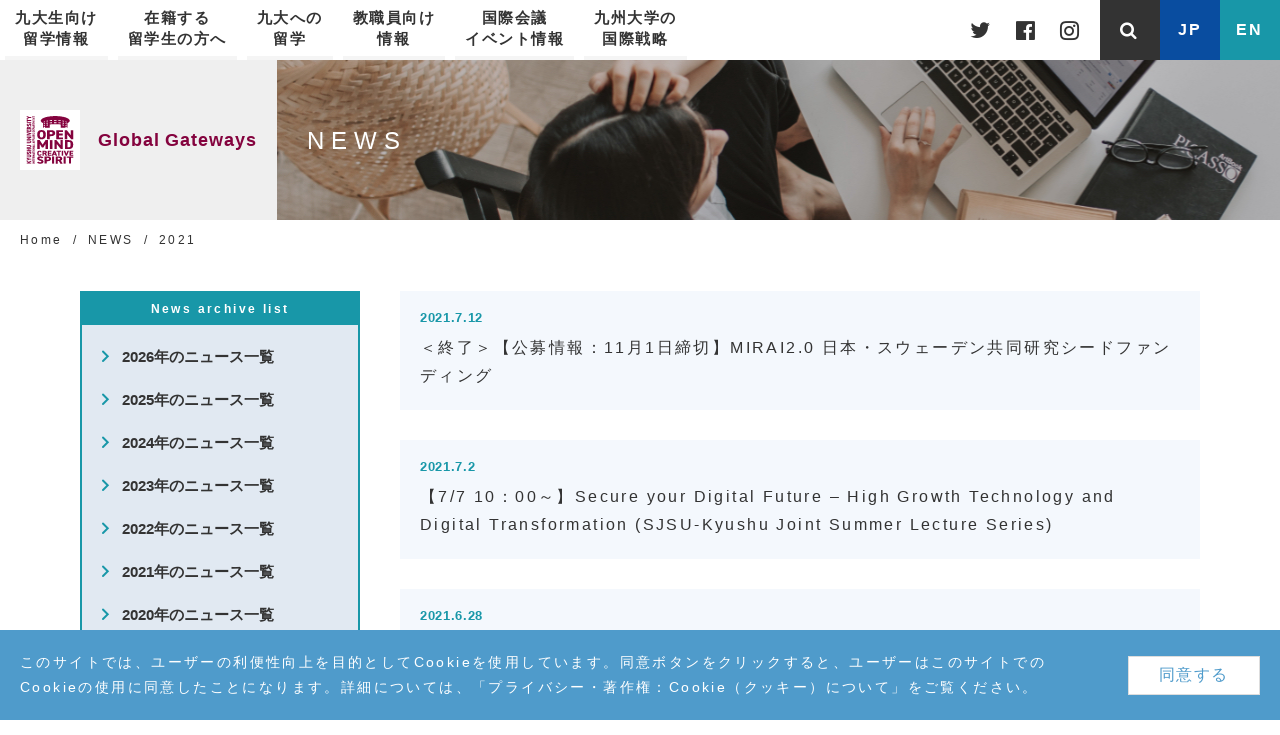

--- FILE ---
content_type: text/html; charset=UTF-8
request_url: https://www.isc.kyushu-u.ac.jp/intlweb/date/2021/page/3?cat=news
body_size: 44961
content:
<!DOCTYPE html>

<html dir="ltr" lang="ja"
	prefix="og: https://ogp.me/ns#" >
<head>
<meta charset="UTF-8" />
<meta name="format-detection" content="telephone=no,address=no,email=no">
<meta http-equiv="X-UA-Compatible" content="IE=edge,chrome=1">
<meta name="viewport" content="width=device-width, initial-scale=1, minimum-scale=1, maximum-scale=1, user-scalable=yes">
<link href="/intlweb/assets/css/main.css" rel="stylesheet" type="text/css">
<link rel="stylesheet" href="/intlweb/assets/css/icon.css">
<link rel="stylesheet" href="/intlweb/assets/css/flexslider.css" type="text/css" media="screen" />
<script src="https://kit.fontawesome.com/c47dd45c97.js" crossorigin="anonymous"></script>
<link href="/intlweb/assets/img/favicon.ico" rel="shortcut icon">
<link href="/intlweb/assets/img/logo.png" rel="apple-touch-icon-precomposed">
<script src="https://ajax.googleapis.com/ajax/libs/jquery/3.5.1/jquery.min.js"></script>
<script src="https://cdn.jsdelivr.net/npm/js-cookie@2/src/js.cookie.min.js"></script>
<script type="text/javascript" src="/intlweb/assets/js/scripts.js"></script>
<style>
.effect-fade {
  opacity: 0;
  transform: translate(0, 10px); /* フェードインで動く高さを指定 */
  transition: all 2000ms; /* フェードインにかかる時間を指定 */
}
.effect-scroll {
  opacity: 1;
  transform: translate(0, 0);
}
.gs-title a {
  font-size:16px;
  color: #15c;
}
.gsc-control-cse {
    background-color: transparent !important;
    border: none !important;
    width: 100%;
}

#___gcse_0 {
	width: 100%;
	max-width: 480px;
}

.gsst_a {
  width: auto !important;
  height: auto !important;
  background-color: #fff !important;
}
.gsc-results-wrapper-overlay {
	box-sizing: inherit !important;
}

.gs-title a {
	display:block !important;
	width: auto !important;
	height: auto !important;
	text-align: left !important;
	background-color: #fff !important;
}

.gcsc-more-maybe-branding-root {
	display: none !important;
}

.gs-image-box {
	display: none !important;
}

.gsc-orderby-container {
	display: none !important;
}

body.wrap_cookie_on .wrap_cookie {
	z-index:100000;
}

header#tracking-header .wrapp_nav nav ul.global-nav > li {
    z-index: 999;
}

</style>
<script>
// スクロールフェードイン
$(function () {
  $(window).scroll(function () {
    $(".effect-fade").each(function () {
      var elemPos = $(this).offset().top; /* 要素の位置を取得 */
      var scroll = $(window).scrollTop(); /* スクロール位置を取得 */
      var windowHeight = $(window).height(); /* 画面幅を取得（画面の下側に入ったときに動作させるため） */
      if (scroll > elemPos - windowHeight) {
        /* 要素位置までスクロール出来たときに動作する */
        $(this).addClass("effect-scroll");
      }
    });
  });
  jQuery(window).scroll();
});
</script>
<script>
// 管理画面にログインしている時の処理
$(function(){
	if($('div#wpadminbar').length){
			if($('body#home').length) {
			}else {
			$('header#tracking-header').css({'top':'30px'});
			}
	}
});
</script>
<title>2021 - Global Gateways Kyushu University - Page 3</title>

		<!-- All in One SEO 4.3.3 - aioseo.com -->
		<meta name="robots" content="noindex, nofollow, max-image-preview:large" />
		<link rel="canonical" href="https://www.isc.kyushu-u.ac.jp/intlweb/date/2021" />
		<link rel="prev" href="https://www.isc.kyushu-u.ac.jp/intlweb/date/2021/page/2" />
		<link rel="next" href="https://www.isc.kyushu-u.ac.jp/intlweb/date/2021/page/4" />
		<meta name="generator" content="All in One SEO (AIOSEO) 4.3.3 " />
		<script type="application/ld+json" class="aioseo-schema">
			{"@context":"https:\/\/schema.org","@graph":[{"@type":"BreadcrumbList","@id":"https:\/\/www.isc.kyushu-u.ac.jp\/intlweb\/date\/2021\/page\/3#breadcrumblist","itemListElement":[{"@type":"ListItem","@id":"https:\/\/www.isc.kyushu-u.ac.jp\/intlweb\/#listItem","position":1,"item":{"@type":"WebPage","@id":"https:\/\/www.isc.kyushu-u.ac.jp\/intlweb\/","name":"\u30db\u30fc\u30e0","description":"PICK UP PICK UP \/ 01Japan in Today's World PICK UP \/ 02 - Page 3","url":"https:\/\/www.isc.kyushu-u.ac.jp\/intlweb\/"},"nextItem":"https:\/\/www.isc.kyushu-u.ac.jp\/intlweb\/date\/2021\/#listItem"},{"@type":"ListItem","@id":"https:\/\/www.isc.kyushu-u.ac.jp\/intlweb\/date\/2021\/#listItem","position":2,"item":{"@type":"WebPage","@id":"https:\/\/www.isc.kyushu-u.ac.jp\/intlweb\/date\/2021\/","name":"2021","url":"https:\/\/www.isc.kyushu-u.ac.jp\/intlweb\/date\/2021\/"},"previousItem":"https:\/\/www.isc.kyushu-u.ac.jp\/intlweb\/#listItem"}]},{"@type":"CollectionPage","@id":"https:\/\/www.isc.kyushu-u.ac.jp\/intlweb\/date\/2021\/page\/3#collectionpage","url":"https:\/\/www.isc.kyushu-u.ac.jp\/intlweb\/date\/2021\/page\/3","name":"2021 - Global Gateways Kyushu University - Page 3","inLanguage":"ja","isPartOf":{"@id":"https:\/\/www.isc.kyushu-u.ac.jp\/intlweb\/#website"},"breadcrumb":{"@id":"https:\/\/www.isc.kyushu-u.ac.jp\/intlweb\/date\/2021\/page\/3#breadcrumblist"}},{"@type":"Organization","@id":"https:\/\/www.isc.kyushu-u.ac.jp\/intlweb\/#organization","name":"Global Gateways Kyushu University","url":"https:\/\/www.isc.kyushu-u.ac.jp\/intlweb\/"},{"@type":"WebSite","@id":"https:\/\/www.isc.kyushu-u.ac.jp\/intlweb\/#website","url":"https:\/\/www.isc.kyushu-u.ac.jp\/intlweb\/","name":"Global Gateways Kyushu University","description":"\u4e5d\u5dde\u5927\u5b66\u56fd\u969b\u90e8","inLanguage":"ja","publisher":{"@id":"https:\/\/www.isc.kyushu-u.ac.jp\/intlweb\/#organization"}}]}
		</script>
		<!-- All in One SEO -->

<link rel='dns-prefetch' href='//fonts.googleapis.com' />
<link rel='dns-prefetch' href='//s.w.org' />
<link rel="alternate" type="application/rss+xml" title="Global Gateways Kyushu University &raquo; フィード" href="https://www.isc.kyushu-u.ac.jp/intlweb/feed" />
<link rel="alternate" type="application/rss+xml" title="Global Gateways Kyushu University &raquo; コメントフィード" href="https://www.isc.kyushu-u.ac.jp/intlweb/comments/feed" />
<script type="text/javascript">
window._wpemojiSettings = {"baseUrl":"https:\/\/s.w.org\/images\/core\/emoji\/13.1.0\/72x72\/","ext":".png","svgUrl":"https:\/\/s.w.org\/images\/core\/emoji\/13.1.0\/svg\/","svgExt":".svg","source":{"concatemoji":"https:\/\/www.isc.kyushu-u.ac.jp\/intlweb\/web\/wp-includes\/js\/wp-emoji-release.min.js?ver=5.9.9"}};
/*! This file is auto-generated */
!function(e,a,t){var n,r,o,i=a.createElement("canvas"),p=i.getContext&&i.getContext("2d");function s(e,t){var a=String.fromCharCode;p.clearRect(0,0,i.width,i.height),p.fillText(a.apply(this,e),0,0);e=i.toDataURL();return p.clearRect(0,0,i.width,i.height),p.fillText(a.apply(this,t),0,0),e===i.toDataURL()}function c(e){var t=a.createElement("script");t.src=e,t.defer=t.type="text/javascript",a.getElementsByTagName("head")[0].appendChild(t)}for(o=Array("flag","emoji"),t.supports={everything:!0,everythingExceptFlag:!0},r=0;r<o.length;r++)t.supports[o[r]]=function(e){if(!p||!p.fillText)return!1;switch(p.textBaseline="top",p.font="600 32px Arial",e){case"flag":return s([127987,65039,8205,9895,65039],[127987,65039,8203,9895,65039])?!1:!s([55356,56826,55356,56819],[55356,56826,8203,55356,56819])&&!s([55356,57332,56128,56423,56128,56418,56128,56421,56128,56430,56128,56423,56128,56447],[55356,57332,8203,56128,56423,8203,56128,56418,8203,56128,56421,8203,56128,56430,8203,56128,56423,8203,56128,56447]);case"emoji":return!s([10084,65039,8205,55357,56613],[10084,65039,8203,55357,56613])}return!1}(o[r]),t.supports.everything=t.supports.everything&&t.supports[o[r]],"flag"!==o[r]&&(t.supports.everythingExceptFlag=t.supports.everythingExceptFlag&&t.supports[o[r]]);t.supports.everythingExceptFlag=t.supports.everythingExceptFlag&&!t.supports.flag,t.DOMReady=!1,t.readyCallback=function(){t.DOMReady=!0},t.supports.everything||(n=function(){t.readyCallback()},a.addEventListener?(a.addEventListener("DOMContentLoaded",n,!1),e.addEventListener("load",n,!1)):(e.attachEvent("onload",n),a.attachEvent("onreadystatechange",function(){"complete"===a.readyState&&t.readyCallback()})),(n=t.source||{}).concatemoji?c(n.concatemoji):n.wpemoji&&n.twemoji&&(c(n.twemoji),c(n.wpemoji)))}(window,document,window._wpemojiSettings);
</script>
<style type="text/css">
img.wp-smiley,
img.emoji {
	display: inline !important;
	border: none !important;
	box-shadow: none !important;
	height: 1em !important;
	width: 1em !important;
	margin: 0 0.07em !important;
	vertical-align: -0.1em !important;
	background: none !important;
	padding: 0 !important;
}
</style>
	<link rel='stylesheet' id='wp-block-library-css'  href='https://www.isc.kyushu-u.ac.jp/intlweb/web/wp-includes/css/dist/block-library/style.min.css?ver=5.9.9' type='text/css' media='all' />
<style id='global-styles-inline-css' type='text/css'>
body{--wp--preset--color--black: #000000;--wp--preset--color--cyan-bluish-gray: #abb8c3;--wp--preset--color--white: #ffffff;--wp--preset--color--pale-pink: #f78da7;--wp--preset--color--vivid-red: #cf2e2e;--wp--preset--color--luminous-vivid-orange: #ff6900;--wp--preset--color--luminous-vivid-amber: #fcb900;--wp--preset--color--light-green-cyan: #7bdcb5;--wp--preset--color--vivid-green-cyan: #00d084;--wp--preset--color--pale-cyan-blue: #8ed1fc;--wp--preset--color--vivid-cyan-blue: #0693e3;--wp--preset--color--vivid-purple: #9b51e0;--wp--preset--gradient--vivid-cyan-blue-to-vivid-purple: linear-gradient(135deg,rgba(6,147,227,1) 0%,rgb(155,81,224) 100%);--wp--preset--gradient--light-green-cyan-to-vivid-green-cyan: linear-gradient(135deg,rgb(122,220,180) 0%,rgb(0,208,130) 100%);--wp--preset--gradient--luminous-vivid-amber-to-luminous-vivid-orange: linear-gradient(135deg,rgba(252,185,0,1) 0%,rgba(255,105,0,1) 100%);--wp--preset--gradient--luminous-vivid-orange-to-vivid-red: linear-gradient(135deg,rgba(255,105,0,1) 0%,rgb(207,46,46) 100%);--wp--preset--gradient--very-light-gray-to-cyan-bluish-gray: linear-gradient(135deg,rgb(238,238,238) 0%,rgb(169,184,195) 100%);--wp--preset--gradient--cool-to-warm-spectrum: linear-gradient(135deg,rgb(74,234,220) 0%,rgb(151,120,209) 20%,rgb(207,42,186) 40%,rgb(238,44,130) 60%,rgb(251,105,98) 80%,rgb(254,248,76) 100%);--wp--preset--gradient--blush-light-purple: linear-gradient(135deg,rgb(255,206,236) 0%,rgb(152,150,240) 100%);--wp--preset--gradient--blush-bordeaux: linear-gradient(135deg,rgb(254,205,165) 0%,rgb(254,45,45) 50%,rgb(107,0,62) 100%);--wp--preset--gradient--luminous-dusk: linear-gradient(135deg,rgb(255,203,112) 0%,rgb(199,81,192) 50%,rgb(65,88,208) 100%);--wp--preset--gradient--pale-ocean: linear-gradient(135deg,rgb(255,245,203) 0%,rgb(182,227,212) 50%,rgb(51,167,181) 100%);--wp--preset--gradient--electric-grass: linear-gradient(135deg,rgb(202,248,128) 0%,rgb(113,206,126) 100%);--wp--preset--gradient--midnight: linear-gradient(135deg,rgb(2,3,129) 0%,rgb(40,116,252) 100%);--wp--preset--duotone--dark-grayscale: url('#wp-duotone-dark-grayscale');--wp--preset--duotone--grayscale: url('#wp-duotone-grayscale');--wp--preset--duotone--purple-yellow: url('#wp-duotone-purple-yellow');--wp--preset--duotone--blue-red: url('#wp-duotone-blue-red');--wp--preset--duotone--midnight: url('#wp-duotone-midnight');--wp--preset--duotone--magenta-yellow: url('#wp-duotone-magenta-yellow');--wp--preset--duotone--purple-green: url('#wp-duotone-purple-green');--wp--preset--duotone--blue-orange: url('#wp-duotone-blue-orange');--wp--preset--font-size--small: 13px;--wp--preset--font-size--medium: 20px;--wp--preset--font-size--large: 36px;--wp--preset--font-size--x-large: 42px;}.has-black-color{color: var(--wp--preset--color--black) !important;}.has-cyan-bluish-gray-color{color: var(--wp--preset--color--cyan-bluish-gray) !important;}.has-white-color{color: var(--wp--preset--color--white) !important;}.has-pale-pink-color{color: var(--wp--preset--color--pale-pink) !important;}.has-vivid-red-color{color: var(--wp--preset--color--vivid-red) !important;}.has-luminous-vivid-orange-color{color: var(--wp--preset--color--luminous-vivid-orange) !important;}.has-luminous-vivid-amber-color{color: var(--wp--preset--color--luminous-vivid-amber) !important;}.has-light-green-cyan-color{color: var(--wp--preset--color--light-green-cyan) !important;}.has-vivid-green-cyan-color{color: var(--wp--preset--color--vivid-green-cyan) !important;}.has-pale-cyan-blue-color{color: var(--wp--preset--color--pale-cyan-blue) !important;}.has-vivid-cyan-blue-color{color: var(--wp--preset--color--vivid-cyan-blue) !important;}.has-vivid-purple-color{color: var(--wp--preset--color--vivid-purple) !important;}.has-black-background-color{background-color: var(--wp--preset--color--black) !important;}.has-cyan-bluish-gray-background-color{background-color: var(--wp--preset--color--cyan-bluish-gray) !important;}.has-white-background-color{background-color: var(--wp--preset--color--white) !important;}.has-pale-pink-background-color{background-color: var(--wp--preset--color--pale-pink) !important;}.has-vivid-red-background-color{background-color: var(--wp--preset--color--vivid-red) !important;}.has-luminous-vivid-orange-background-color{background-color: var(--wp--preset--color--luminous-vivid-orange) !important;}.has-luminous-vivid-amber-background-color{background-color: var(--wp--preset--color--luminous-vivid-amber) !important;}.has-light-green-cyan-background-color{background-color: var(--wp--preset--color--light-green-cyan) !important;}.has-vivid-green-cyan-background-color{background-color: var(--wp--preset--color--vivid-green-cyan) !important;}.has-pale-cyan-blue-background-color{background-color: var(--wp--preset--color--pale-cyan-blue) !important;}.has-vivid-cyan-blue-background-color{background-color: var(--wp--preset--color--vivid-cyan-blue) !important;}.has-vivid-purple-background-color{background-color: var(--wp--preset--color--vivid-purple) !important;}.has-black-border-color{border-color: var(--wp--preset--color--black) !important;}.has-cyan-bluish-gray-border-color{border-color: var(--wp--preset--color--cyan-bluish-gray) !important;}.has-white-border-color{border-color: var(--wp--preset--color--white) !important;}.has-pale-pink-border-color{border-color: var(--wp--preset--color--pale-pink) !important;}.has-vivid-red-border-color{border-color: var(--wp--preset--color--vivid-red) !important;}.has-luminous-vivid-orange-border-color{border-color: var(--wp--preset--color--luminous-vivid-orange) !important;}.has-luminous-vivid-amber-border-color{border-color: var(--wp--preset--color--luminous-vivid-amber) !important;}.has-light-green-cyan-border-color{border-color: var(--wp--preset--color--light-green-cyan) !important;}.has-vivid-green-cyan-border-color{border-color: var(--wp--preset--color--vivid-green-cyan) !important;}.has-pale-cyan-blue-border-color{border-color: var(--wp--preset--color--pale-cyan-blue) !important;}.has-vivid-cyan-blue-border-color{border-color: var(--wp--preset--color--vivid-cyan-blue) !important;}.has-vivid-purple-border-color{border-color: var(--wp--preset--color--vivid-purple) !important;}.has-vivid-cyan-blue-to-vivid-purple-gradient-background{background: var(--wp--preset--gradient--vivid-cyan-blue-to-vivid-purple) !important;}.has-light-green-cyan-to-vivid-green-cyan-gradient-background{background: var(--wp--preset--gradient--light-green-cyan-to-vivid-green-cyan) !important;}.has-luminous-vivid-amber-to-luminous-vivid-orange-gradient-background{background: var(--wp--preset--gradient--luminous-vivid-amber-to-luminous-vivid-orange) !important;}.has-luminous-vivid-orange-to-vivid-red-gradient-background{background: var(--wp--preset--gradient--luminous-vivid-orange-to-vivid-red) !important;}.has-very-light-gray-to-cyan-bluish-gray-gradient-background{background: var(--wp--preset--gradient--very-light-gray-to-cyan-bluish-gray) !important;}.has-cool-to-warm-spectrum-gradient-background{background: var(--wp--preset--gradient--cool-to-warm-spectrum) !important;}.has-blush-light-purple-gradient-background{background: var(--wp--preset--gradient--blush-light-purple) !important;}.has-blush-bordeaux-gradient-background{background: var(--wp--preset--gradient--blush-bordeaux) !important;}.has-luminous-dusk-gradient-background{background: var(--wp--preset--gradient--luminous-dusk) !important;}.has-pale-ocean-gradient-background{background: var(--wp--preset--gradient--pale-ocean) !important;}.has-electric-grass-gradient-background{background: var(--wp--preset--gradient--electric-grass) !important;}.has-midnight-gradient-background{background: var(--wp--preset--gradient--midnight) !important;}.has-small-font-size{font-size: var(--wp--preset--font-size--small) !important;}.has-medium-font-size{font-size: var(--wp--preset--font-size--medium) !important;}.has-large-font-size{font-size: var(--wp--preset--font-size--large) !important;}.has-x-large-font-size{font-size: var(--wp--preset--font-size--x-large) !important;}
</style>
<link rel='stylesheet' id='thinkup-google-fonts-css'  href='//fonts.googleapis.com/css?family=Lato%3A300%2C400%2C600%2C700&#038;subset=latin%2Clatin-ext' type='text/css' media='all' />
<link rel='stylesheet' id='prettyPhoto-css'  href='https://www.isc.kyushu-u.ac.jp/intlweb/web/wp-content/themes/melos/lib/extentions/prettyPhoto/css/prettyPhoto.css?ver=3.1.6' type='text/css' media='all' />
<link rel='stylesheet' id='dashicons-css'  href='https://www.isc.kyushu-u.ac.jp/intlweb/web/wp-includes/css/dashicons.min.css?ver=5.9.9' type='text/css' media='all' />
<link rel='stylesheet' id='font-awesome-css'  href='https://www.isc.kyushu-u.ac.jp/intlweb/web/wp-content/themes/melos/lib/extentions/font-awesome/css/font-awesome.min.css?ver=4.7.0' type='text/css' media='all' />
<link rel='stylesheet' id='thinkup-shortcodes-css'  href='https://www.isc.kyushu-u.ac.jp/intlweb/web/wp-content/themes/melos/styles/style-shortcodes.css?ver=1.3.7' type='text/css' media='all' />
<link rel='stylesheet' id='thinkup-style-css'  href='https://www.isc.kyushu-u.ac.jp/intlweb/web/wp-content/themes/melos/style.css?ver=1.3.7' type='text/css' media='all' />
<link rel='stylesheet' id='thinkup-responsive-css'  href='https://www.isc.kyushu-u.ac.jp/intlweb/web/wp-content/themes/melos/styles/style-responsive.css?ver=1.3.7' type='text/css' media='all' />
<script type='text/javascript' src='https://www.isc.kyushu-u.ac.jp/intlweb/web/wp-includes/js/jquery/jquery.min.js?ver=3.6.0' id='jquery-core-js'></script>
<script type='text/javascript' src='https://www.isc.kyushu-u.ac.jp/intlweb/web/wp-includes/js/jquery/jquery-migrate.min.js?ver=3.3.2' id='jquery-migrate-js'></script>
<link rel="https://api.w.org/" href="https://www.isc.kyushu-u.ac.jp/intlweb/wp-json/" /><link rel="EditURI" type="application/rsd+xml" title="RSD" href="https://www.isc.kyushu-u.ac.jp/intlweb/web/xmlrpc.php?rsd" />
<link rel="wlwmanifest" type="application/wlwmanifest+xml" href="https://www.isc.kyushu-u.ac.jp/intlweb/web/wp-includes/wlwmanifest.xml" /> 
<meta name="generator" content="WordPress 5.9.9" />
<meta name="generator" content="WPML ver:4.4.8 stt:1,28;" />


</head>
<body id="news" class='subpage wrap_cookie_on'>

<header id="tracking-header">
	<div class="wrapp_nav">
		<div class="nav">
			<span class="menu-btn menu-btn-1"><span></span></span>
			<p class="nav-menu-text">MENU</p>
		</div>
		<nav class="open-nav">
			<ul class="global-nav ul-open-h">
				
				<li class="study wrap_submenu"><span class="menubtn js-menu"><a href="https://www.isc.kyushu-u.ac.jp/intlweb/study">九大生向け<br>留学情報</a></span>
					<div class="submenu">
		        <ul class="submenu_inner">
							<li class="wrap_submenu_first"><a href="https://www.isc.kyushu-u.ac.jp/intlweb/study/aim">留学の意義</a></li>
							<li class="wrap_submenu_first"><a href="https://www.isc.kyushu-u.ac.jp/intlweb/study/ryugakuguide">留学ガイド・留学フェア</a></li>
							<li class="wrap_submenu_first"><a href="https://www.isc.kyushu-u.ac.jp/intlweb/study/prep">留学準備</a></li>
							<li class="wrap_submenu_first"><a href="https://www.isc.kyushu-u.ac.jp/intlweb/study/prgrm1">短期留学</a></li>
							<li class="wrap_submenu_first"><a href="https://www.isc.kyushu-u.ac.jp/intlweb/study/ex_prgrm">交換留学</a></li>
							<li class="wrap_submenu_first"><a href="https://www.isc.kyushu-u.ac.jp/intlweb/study/intern">海外インターンシップ</a></li>
							<li class="wrap_submenu_first"><a href="https://www.isc.kyushu-u.ac.jp/intlweb/study/scholarships">海外留学奨学金</a></li>
							<li class="wrap_submenu_first"><a href="https://www.isc.kyushu-u.ac.jp/intlweb/study/risk_mngmnt">危機管理</a></li>
							<li class="wrap_submenu_first"><a href="https://www.isc.kyushu-u.ac.jp/intlweb/study/double_degree">ダブル・ディグリープログラム</a></li>
							<li class="wrap_submenu_first"><a href="https://www.isc.kyushu-u.ac.jp/intlweb/study/joint_degree">ジョイント・ディグリープログラム</a></li>
							<li class="wrap_submenu_first"><a href="https://www.isc.kyushu-u.ac.jp/intlweb/study/overseas">海外大学院進学</a></li>
							<li class="wrap_submenu_first"><a href="https://www.isc.kyushu-u.ac.jp/intlweb/study/procedure">留学決定後の手続き</a></li>
							<li class="wrap_submenu_first"><a href="https://www.isc.kyushu-u.ac.jp/intlweb/study/contact">留学相談</a></li>
							<li class="wrap_submenu_first"><a href="https://www.isc.kyushu-u.ac.jp/intlweb/study/online">オンライン国際教育/国際交流</a></li>
							<li class="wrap_submenu_first"><a href="https://www.isc.kyushu-u.ac.jp/intlweb/study/info-intl-students"><nobr>Information for </nobr><br><nobr>International Students in KU</nobr></a></li>
				</ul>
		      		</div>
				</li>
												<li class="student wrap_submenu"><span class="menubtn js-menu"><a href="https://www.isc.kyushu-u.ac.jp/intlweb/student">在籍する<br>留学生の方へ</a></span>
					<div class="submenu">
		        <ul class="submenu_inner">
							<li class="wrap_submenu_first"><a href="https://www.isc.kyushu-u.ac.jp/intlweb/student/government-expense">国費外国人留学生</a></li>
							<li class="wrap_submenu_first"><a href="https://www.isc.kyushu-u.ac.jp/intlweb/student/page-012">私費留学生のための奨学金</a></li>
							<li class="wrap_submenu_first"><a href="https://www.isc.kyushu-u.ac.jp/intlweb/student/japanese">日本語教育</a></li>
							<li class="wrap_submenu_first"><a href="https://www.isc.kyushu-u.ac.jp/intlweb/student/english">英語による授業</a></li>
							<li class="wrap_submenu_first"><a href="https://www.isc.kyushu-u.ac.jp/intlweb/student/visa">ビザ・在留資格</a></li>
							<li class="wrap_submenu_first"><a href="https://www.isc.kyushu-u.ac.jp/intlweb/student/housing">住まい</a></li>
							<li class="wrap_submenu_first"><a href="https://www.isc.kyushu-u.ac.jp/intlweb/student/page-019">日々の生活</a></li>
							<li class="wrap_submenu_first"><a href="https://www.isc.kyushu-u.ac.jp/intlweb/student/facilities">キャンパスライフ</a></li>
							<li class="wrap_submenu_first"><a href="https://www.isc.kyushu-u.ac.jp/intlweb/student/career">就職</a></li>
							<li class="wrap_submenu_first"><a href="https://www.isc.kyushu-u.ac.jp/intlweb/student/virtual-backgrounds">バーチャル背景<br>（伊都キャンパス）</a></li>							
							<li class="wrap_submenu_first"><a href="https://www.isc.kyushu-u.ac.jp/intlweb/student/associations">学生団体</a></li>
		        </ul>
		      </div>
				</li>
												<li class="admission wrap_submenu"><span class="menubtn js-menu"><a href="https://www.isc.kyushu-u.ac.jp/intlweb/admission">九大への<br>留学</a></span>
					<div class="submenu">
		        <ul class="submenu_inner">
							<li class="wrap_submenu_first"><a href="https://www.isc.kyushu-u.ac.jp/intlweb/admission/overview">九州大学について</a></li>
							<li class="wrap_submenu_first"><a href="https://www.isc.kyushu-u.ac.jp/intlweb/admission/degree">学位課程への留学</a></li>
							<li class="wrap_submenu_first"><a href="https://www.isc.kyushu-u.ac.jp/intlweb/admission/exchangetop">交換留学</a></li>
							<li class="wrap_submenu_first"><a href="https://www.isc.kyushu-u.ac.jp/intlweb/admission/short-term">短期留学</a></li>
							<li class="wrap_submenu_first"><a href="https://www.isc.kyushu-u.ac.jp/intlweb/admission/school-fees">授業料・奨学金等</a></li>
							<li class="wrap_submenu_first"><a href="https://www.isc.kyushu-u.ac.jp/intlweb/admission/pre-admission">プレアドミッション・サポート</a></li>
		        </ul>
		      </div>
				</li>
												<li class="teacher wrap_submenu"><span class="menubtn js-menu"><a href="https://www.isc.kyushu-u.ac.jp/intlweb/teacher/">教職員向け<br>情報</a></span>
					<div class="submenu">
		        <ul class="submenu_inner">
			        <li class="wrap_submenu_first"><a href="https://www.isc.kyushu-u.ac.jp/intlweb/teacher/kyotei">国際交流協定</a></li>
			        <li class="wrap_submenu_first"><a href="https://www.isc.kyushu-u.ac.jp/intlweb/teacher/fund">研究資金情報</a></li>
			        <li class="wrap_submenu_first"><a href="https://www.isc.kyushu-u.ac.jp/intlweb/teacher/accomodation">宿舎・会議室・公用旅券</a></li>
			        <li class="wrap_submenu_first"><a href="https://www.isc.kyushu-u.ac.jp/intlweb/teacher/training">職員研修</a></li>
			        <li class="wrap_submenu_first"><a href="https://www.isc.kyushu-u.ac.jp/intlweb/teacher/bilingualization">学内文書等の日英二言語化</a></li>
			        <li class="wrap_submenu_first"><a href="https://www.isc.kyushu-u.ac.jp/intlweb/teacher/siag"><nobr>外国人教員アドバイザリーグループ</nobr><br>(SIAG)</a></li>							
							<li class="wrap_submenu_first"><a href="https://www.isc.kyushu-u.ac.jp/intlweb/teacher/induction">新規採用外国人教員向け総合ガイド</a></li>
		        </ul>
		      </div>
				</li>
												<li class="event wrap_submenu"><span class="menubtn js-menu"><a href="https://www.isc.kyushu-u.ac.jp/intlweb/event">国際会議<br>イベント情報</a></span>
					<div class="submenu">
						<ul class="submenu_inner">
			        <li class="wrap_submenu_first"><a href="https://www.isc.kyushu-u.ac.jp/intlweb/event/kyushu-illinois">Kyushu-Illinois Strategic Partnership Colloquia Series</a></li>
			        <li class="wrap_submenu_first"><a href="https://www.isc.kyushu-u.ac.jp/intlweb/event/snu-kyushu">SNU-KYUSHU JOINT SYMPOSIUM</a></li>
			        <li class="wrap_submenu_first"><a href="https://www.isc.kyushu-u.ac.jp/intlweb/event/ntu-kyushu">NTU-KYUSHU COLLOQUIUM</a></li>
			        <li class="wrap_submenu_first"><a href="https://www.isc.kyushu-u.ac.jp/intlweb/event/fair">留学フェア</a></li>
					<li class="wrap_submenu_first"><a href="https://www.isc.kyushu-u.ac.jp/intlweb/event/3mt_competition">九州大学 3MT コンペティション</a></li>
			        <li class="wrap_submenu_first"><a href="https://www.isc.kyushu-u.ac.jp/intlweb/event/other">Other Events</a></li>
					<li class="wrap_submenu_first"><a href="https://www.isc.kyushu-u.ac.jp/intlweb/event/vision-expo">VISION EXPO</a></li>
						</ul>
					</div>
				</li>
												<li class="strategy wrap_submenu"><span class="menubtn js-menu"><a href="https://www.isc.kyushu-u.ac.jp/intlweb/strategy">九州大学の<br>国際戦略</a></span>
					<div class="submenu">
		        <ul class="submenu_inner">
			        <li class="wrap_submenu_first"><a href="https://www.isc.kyushu-u.ac.jp/intlweb/strategy/page">国際戦略</a></li>
			        <li class="wrap_submenu_first"><a href="https://www.isc.kyushu-u.ac.jp/intlweb/strategy/management">Senior Management Team</a></li>
			        <li class="wrap_submenu_first"><a href="https://www.isc.kyushu-u.ac.jp/intlweb/strategy/overseas">海外オフィス</a></li>
			        <li class="wrap_submenu_first"><a href="https://www.isc.kyushu-u.ac.jp/intlweb/strategy/cooperation">国際協力</a></li>
			        <li class="wrap_submenu_first"><a href="https://www.isc.kyushu-u.ac.jp/intlweb/strategy/consortia">国際コンソーシアム</a></li>
			        <li class="wrap_submenu_first"><a href="https://www.isc.kyushu-u.ac.jp/intlweb/strategy/partnership">戦略的パートナーシップ</a></li>
			        <li class="wrap_submenu_first"><a href="https://www.isc.kyushu-u.ac.jp/intlweb/strategy/ien-center">国際教育ナビゲーションセンター</a></li>
                                <li class="wrap_submenu_first"><a href="https://www.isc.kyushu-u.ac.jp/intlweb/strategy/share">文部科学省「スーパーグローバル大学創生支援事業」</a></li>
		        </ul>
		      </div>
				</li>
							</ul>

			<div class="sns">
				<div class="nav_tw"><a href="https://twitter.com/KU_studyabroad" target="_blank" rel="noopener"><i class="icon-twitter"></i></a></div>
				<div class="nav_fb"><a href="https://www.facebook.com/Kyushu-University-Inbound-Team-102509684991241/" target="_blank" rel="noopener"><i class="icon-facebook-official"></i></a></div>
				<div class="nav_ig"><a href="https://www.instagram.com/ku_studyabroad/" target="_blank" rel="noopener"><i class="icon-instagram"></i></a></div>
			</div>

			<div class="header_btnwrap">
				<div class="wrap_search">
					<a class="js-menu"><i class="icon-search"></i></a>
					<div class="wrap_search_inner">
						<!--form method="get" id="searchform" action="">
							<input type="text" name="s" id="s" placeholder="">
							<button type="submit"><i class="fas fa-search" aria-hidden="true"></i></button>
						</form-->
<script async src="https://cse.google.com/cse.js?cx=d6c0d240692108945"></script>
<div class="gcse-search"></div>
					</div>
				</div>
								<div class="switchLanguage">
					<div class="language_jp"><a href="https://www.isc.kyushu-u.ac.jp/intlweb/date/2021?cat=news">JP</a></div>
					<div class="language_en"><a href="https://www.isc.kyushu-u.ac.jp/intlweb/en/date/2021?cat=news">EN</a></div>
				</div>
			</div>
		</nav>

	</div>
</header>
		<main>
			<div class="pageTtlWrapp">
				<div class="wrap_logo"><a href="https://www.isc.kyushu-u.ac.jp/intlweb"><img src="/intlweb/assets/img/svg/logo.svg" alt="Global Gateways"></a><em>Global Gateways</em></div>
					<h1 class="pageTtl"><em>NEWS</em></h1>
			</div>
			<div class="topicPath">
				<ul>
					<li><a href="https://www.isc.kyushu-u.ac.jp/intlweb">Home</a></li>
										<li><a href="https://www.isc.kyushu-u.ac.jp/intlweb/news">NEWS</a></li>
					<li>2021</li>
									</ul>
			</div>

			<article class="container">
				<aside>
					<dl>
						<dt>News archive list</dt>
						<dd>
<ul class="year-list"><li><a href="https://www.isc.kyushu-u.ac.jp/intlweb/date/2026?cat=news">2026年のニュース一覧</a></li><li><a href="https://www.isc.kyushu-u.ac.jp/intlweb/date/2025?cat=news">2025年のニュース一覧</a></li><li><a href="https://www.isc.kyushu-u.ac.jp/intlweb/date/2024?cat=news">2024年のニュース一覧</a></li><li><a href="https://www.isc.kyushu-u.ac.jp/intlweb/date/2023?cat=news">2023年のニュース一覧</a></li><li><a href="https://www.isc.kyushu-u.ac.jp/intlweb/date/2022?cat=news">2022年のニュース一覧</a></li><li><a href="https://www.isc.kyushu-u.ac.jp/intlweb/date/2021?cat=news">2021年のニュース一覧</a></li><li><a href="https://www.isc.kyushu-u.ac.jp/intlweb/date/2020?cat=news">2020年のニュース一覧</a></li><li><a href="https://www.isc.kyushu-u.ac.jp/intlweb/date/2019?cat=news">2019年のニュース一覧</a></li><li><a href="https://www.isc.kyushu-u.ac.jp/intlweb/date/2018?cat=news">2018年のニュース一覧</a></li></ul>						</dd>
					</dl>
				</aside>


								<div class="contentsWrap">
					<div class="wrap_list">
						<ul>
														<li>
								<a href="https://www.isc.kyushu-u.ac.jp/intlweb/consortium/june_mirai"><time>2021.7.12</time>
																																	<em>＜終了＞【公募情報：11月1日締切】MIRAI2.0 日本・スウェーデン共同研究シードファンディング</em></a>
							</li>
														<li>
								<a href="https://www.isc.kyushu-u.ac.jp/intlweb/news/20382.html"><time>2021.7.2</time>
																																	<em>【7/7 10：00～】Secure your Digital Future – High Growth Technology and Digital Transformation (SJSU-Kyushu Joint Summer Lecture Series)</em></a>
							</li>
														<li>
								<a href="https://www.isc.kyushu-u.ac.jp/intlweb/news/20232.html"><time>2021.6.28</time>
																																	<em>【9/４(土)＠伊都】IELTS九州大学 団体受験実施のお知らせ</em></a>
							</li>
														<li>
								<a href="https://www.isc.kyushu-u.ac.jp/intlweb/news/20003.html"><time>2021.6.24</time>
																																	<em>【7月13日および7月20日開催（2週連続）】大学のためのレピュテーション・マネジメント</em></a>
							</li>
														<li>
								<a href="https://www.isc.kyushu-u.ac.jp/intlweb/news/20093.html"><time>2021.6.17</time>
																																	<em>【6/23 10：00～】Secure your Digital Future – High Growth Technology and Digital Transformation (SJSU-Kyushu Joint Summer Lecture Series)</em></a>
							</li>
														<li>
								<a href="https://www.isc.kyushu-u.ac.jp/intlweb/news/20036.html"><time>2021.6.15</time>
																																	<em>【6月23日～24日開催】RENKEI Researcher Online Workshop in Health参加登録受付中！</em></a>
							</li>
														<li>
								<a href="https://www.isc.kyushu-u.ac.jp/intlweb/consortium/%e3%80%906%e6%9c%8823%e6%97%a5%ef%bd%9e24%e6%97%a5%e9%96%8b%e5%82%ac%e3%80%91renkei-researcher-online-workshop-in-health%e5%8f%82%e5%8a%a0%e7%99%bb%e9%8c%b2%e5%8f%97%e4%bb%98%e4%b8%ad%ef%bc%81"><time>2021.6.15</time>
																																	<em>＜終了＞【6月23日～24日開催】RENKEI Researcher Online Workshop in Health参加登録受付中！</em></a>
							</li>
														<li>
								<a href="https://www.isc.kyushu-u.ac.jp/intlweb/news/19910.html"><time>2021.6.4</time>
																																	<em>【説明会資料の閲覧開始】九大3MT(Three Minute Thesis)コンペティション2021</em></a>
							</li>
														<li>
								<a href="https://www.isc.kyushu-u.ac.jp/intlweb/news/19759.html"><time>2021.5.14</time>
																																	<em>【5月28日（金）5限開催】海外留学学生サポーター主催イベント『奇禍から奇貨へ ～オンライン留学のすゝめ～』（事前申込不要・入退室自由）</em></a>
							</li>
														<li>
								<a href="https://www.isc.kyushu-u.ac.jp/intlweb/news/19730.html"><time>2021.5.12</time>
																																	<em>【5月19日開催】「より良い未来に向けたロハスコンセプト：アジア天然資源を価値あるものとしていかに活用するか　 ―薬、機能性食品、アロマ、化粧品、木造住宅―」（第5回 Q-AOS　Brown Bag Seminar Series）</em></a>
							</li>
														<li>
								<a href="https://www.isc.kyushu-u.ac.jp/intlweb/consortium/%e3%80%906%e6%9c%887%e6%97%a5%ef%bd%9e11%e6%97%a5%e9%96%8b%e5%82%ac%e3%80%91mirai-2-0-research-innovation-week-2021%e5%8f%82%e5%8a%a0%e7%99%bb%e9%8c%b2%e5%8f%97%e4%bb%98%e4%b8%ad%ef%bc%81"><time>2021.5.11</time>
																																	<em>＜終了＞【6月7日～11日開催】MIRAI 2.0 Research &#038; Innovation Week 2021参加登録受付中！</em></a>
							</li>
														<li>
								<a href="https://www.isc.kyushu-u.ac.jp/intlweb/news/19706.html"><time>2021.5.11</time>
																																	<em>【6月7日～11日開催】MIRAI 2.0 Research &#038; Innovation Week 2021参加登録受付中！</em></a>
							</li>
														<li>
								<a href="https://www.isc.kyushu-u.ac.jp/intlweb/news/19701.html"><time>2021.5.11</time>
																																	<em>九州大学EUセンターオンラインニュースレター「JMCoE-Q2 Newsletter Vol.1 創刊号」発行</em></a>
							</li>
														<li>
								<a href="https://www.isc.kyushu-u.ac.jp/intlweb/news/16911.html"><time>2021.5.10</time>
																																	<em>英語能力試験奨励制度（2020-2021年度）の募集開始のお知らせ</em></a>
							</li>
														<li>
								<a href="https://www.isc.kyushu-u.ac.jp/intlweb/news/19648.html"><time>2021.5.6</time>
																																	<em>【5月12日開催】「SDGsを達成するためのデザイン研究」（第4回 Q-AOS　Brown Bag Seminar Series）</em></a>
							</li>
														<li>
								<a href="https://www.isc.kyushu-u.ac.jp/intlweb/news/19558.html"><time>2021.4.26</time>
																																	<em>【参加者募集】九大３MT（Three Minute Thesis）コンペティション 2021</em></a>
							</li>
														<li>
								<a href="https://www.isc.kyushu-u.ac.jp/intlweb/news/19509.html"><time>2021.4.22</time>
																																	<em>【4月28日開催】「人新世における生物多様性保全 – 自然保護地域の「外」をどう守るか」（第3回 Q-AOS　Brown Bag Seminar Series）</em></a>
							</li>
														<li>
								<a href="https://www.isc.kyushu-u.ac.jp/intlweb/news/19454.html"><time>2021.4.21</time>
																																	<em>【福岡市国際政策課】福岡県外出自粛及び福岡市内飲食店休業要請についてのお知らせ・お願い</em></a>
							</li>
														<li>
								<a href="https://www.isc.kyushu-u.ac.jp/intlweb/news/19379.html"><time>2021.4.20</time>
																																	<em>【学内向け】2021 年度九州大学海外留学フェアONLINE</em></a>
							</li>
														<li>
								<a href="https://www.isc.kyushu-u.ac.jp/intlweb/news/18943.html"><time>2021.4.20</time>
																																	<em>【参加者募集】「2021 ソウル大学校－九州大学 韓日文化交流ビデオコンテスト」について（4/21企画書〆）/ 2021 SNU-KYUSHU KOR-JPN CULTURAL EXCHANGE VIDEO CONTEST</em></a>
							</li>
													</ul>
					</div>
					<div class="pagination">
						<!--ul>
							<li class="prv"><a href="#" class="prev"><i class="arrow icon-angle-left"></i></a></li>
							<li class="current"><span class="current pager">1</span></li>
							<li><a href="#" class="pager">2</a></li>
							<li><a href="#" class="pager">3</a></li>
							<li class="nxt"><a href="#" class="next"><i class="arrow icon-angle-right"></i></a></li>
						</ul-->
          <ul><li class="prv"><a href="https://www.isc.kyushu-u.ac.jp/intlweb/date/2021/?cat=news" class="prev">&laquo;</a></li><li class="prv"><a href="https://www.isc.kyushu-u.ac.jp/intlweb/date/2021/page/2?cat=news" class="prev"><i class="arrow icon-angle-left"></i></a></li><li><a href="https://www.isc.kyushu-u.ac.jp/intlweb/date/2021/page/2?cat=news" class="pager" >2</a></li><li class="current"><span class="current pager">3</span></li><li><a href="https://www.isc.kyushu-u.ac.jp/intlweb/date/2021/page/4?cat=news" class="pager" >4</a></li><li class="nxt"><a href="https://www.isc.kyushu-u.ac.jp/intlweb/date/2021/page/4?cat=news" class="next"><i class="arrow icon-angle-right"></i></a></li><li class="nxt"><a href="https://www.isc.kyushu-u.ac.jp/intlweb/date/2021/page/4?cat=news" class="next">&raquo;</a></li></ul>					</div>
				</div>
							</article>
		</main>
<footer>
	<div id="pagetop" class="page_top"><i class="icon-arrow_up"></i></div>
	<div class="inner_top">
		<h2><em>LINK</em></h2>
		<nav>
						<ul>
				<li><a href="https://www.kyushu-u.ac.jp" target="_blank" rel='noopener'>九州大学</a></li>
				<li><a href="http://isc.kyushu-u.ac.jp/center/" target="_blank" rel='noopener'>留学生センター</a></li>
				<li><a href="https://rcks.kyushu-u.ac.jp/" target="_blank" rel='noopener'>韓国研究センター</a></li>
				<li><a href="https://eu.kyushu-u.ac.jp/indexjp.html" target="_blank" rel='noopener'>EUセンター</a></li>
				<li><a href="https://qilo.kyushu-u.ac.jp" target="_blank" rel='noopener'>法務統括室</a></li>
			</ul>
					</nav>
		</div>
	<div class="inner_btm">
		<div class="wrap_address">
			<div class="footer__logo"><a href="https://www.isc.kyushu-u.ac.jp/intlweb"><img src="/intlweb/assets/img/logo_footer2.png" alt="Global Gateways" width="80"></a><em>Global Gateways　九州大学国際部</em></div>
			<address>
				<dl>
					<dt>Global Gateways Kyushu University</dt>
								<dd>〒819-0395 福岡市西区元岡744</dd>
							</dl>
			</address>
		</div>
		<nav>
			<ul>
				<li><a href="https://www.kyushu-u.ac.jp/en/website/privacypolicy" target="_blank" rel='noopener'>Privacy  Policy</a></li>
							<li><a href="https://www.isc.kyushu-u.ac.jp/intlweb/access">アクセスガイド</a></li>
				<li><a href="https://www.isc.kyushu-u.ac.jp/intlweb/contact">お問い合わせ一覧</a></li>
				<li><a href="https://www.isc.kyushu-u.ac.jp/intlweb/organizing">組織図</a></li>
				<li><a href="https://www.isc.kyushu-u.ac.jp/intlweb/sitemap">サイトマップ</a></li>
						</ul>
		</nav>
	</div>
<script>

//今日の日付データを変数hidukeに格納
var year = new Date();

//年・月・日・曜日を取得する
var year = year.getFullYear();
//console.log(year);
</script>

		<p class="copyright">Copyright <script>document.write(year);</script> Global Gateways Kyushu University.</p>
	<div class="wrap_cookie effect-fade">
					<p>このサイトでは、ユーザーの利便性向上を目的としてCookieを使用しています。同意ボタンをクリックすると、ユーザーはこのサイトでのCookieの使用に同意したことになります。詳細については、「<a href="https://www.kyushu-u.ac.jp/en/website/privacypolicy" target="_blank" rel="noopener">プライバシー・著作権：Cookie（クッキー）について</a>」をご覧ください。</p>
		<button type="button">同意する</button>
				</div>
</footer>


<script src="https://ajax.googleapis.com/ajax/libs/jquery/1/jquery.min.js"></script>

<!-- FlexSlider -->
<script defer src="/intlweb/assets/js/jquery.flexslider.js"></script>

<script type="text/javascript">
	$(window).load(function(){
		$('.flexslider').flexslider({
			start: function(){
				let caption = document.getElementsByClassName('flex-caption');
				Array.prototype.forEach.call(caption, function(element) {
				  element.classList.add('animation');
				});

			},
			after: function(){
				let caption = document.getElementsByClassName('flex-caption');
				Array.prototype.forEach.call(caption, function(element) {
				  element.classList.add('animation');
				});
			},
			before: function(){
				let caption = document.getElementsByClassName('flex-caption');
				Array.prototype.forEach.call(caption, function(element) {
				  element.classList.remove('animation');
				});
			}
		});
	});
</script>

<script type='text/javascript' src='https://www.isc.kyushu-u.ac.jp/intlweb/web/wp-includes/js/imagesloaded.min.js?ver=4.1.4' id='imagesloaded-js'></script>
<script type='text/javascript' src='https://www.isc.kyushu-u.ac.jp/intlweb/web/wp-content/themes/melos/lib/extentions/prettyPhoto/js/jquery.prettyPhoto.js?ver=3.1.6' id='prettyPhoto-js'></script>
<script type='text/javascript' src='https://www.isc.kyushu-u.ac.jp/intlweb/web/wp-content/themes/melos/lib/scripts/plugins/scrollup/jquery.scrollUp.min.js?ver=2.4.1' id='jquery-scrollup-js'></script>
<script type='text/javascript' src='https://www.isc.kyushu-u.ac.jp/intlweb/web/wp-content/themes/melos/lib/extentions/bootstrap/js/bootstrap.js?ver=2.3.2' id='thinkup-bootstrap-js'></script>
<script type='text/javascript' src='https://www.isc.kyushu-u.ac.jp/intlweb/web/wp-content/themes/melos/lib/scripts/main-frontend.js?ver=1.3.7' id='thinkup-frontend-js'></script>
<script type='text/javascript' src='https://www.isc.kyushu-u.ac.jp/intlweb/web/wp-includes/js/masonry.min.js?ver=4.2.2' id='masonry-js'></script>
<script type='text/javascript' src='https://www.isc.kyushu-u.ac.jp/intlweb/web/wp-includes/js/jquery/jquery.masonry.min.js?ver=3.1.2b' id='jquery-masonry-js'></script>
<script type='text/javascript' src='https://www.isc.kyushu-u.ac.jp/intlweb/web/wp-content/themes/melos/lib/scripts/plugins/ResponsiveSlides/responsiveslides.min.js?ver=1.54' id='responsiveslides-js'></script>
<script type='text/javascript' src='https://www.isc.kyushu-u.ac.jp/intlweb/web/wp-content/themes/melos/lib/scripts/plugins/ResponsiveSlides/responsiveslides-call.js?ver=1.3.7' id='thinkup-responsiveslides-js'></script>
</body>
</html>
<!-- WP Super Cache is installed but broken. The constant WPCACHEHOME must be set in the file wp-config.php and point at the WP Super Cache plugin directory. -->

--- FILE ---
content_type: text/css
request_url: https://www.isc.kyushu-u.ac.jp/intlweb/assets/css/main.css
body_size: 221626
content:
*,::before,::after{box-sizing:border-box}::before,::after{text-decoration:inherit;vertical-align:inherit}html{cursor:default;line-height:1.5;-moz-tab-size:4;tab-size:4;-webkit-tap-highlight-color:transparent;-ms-text-size-adjust:100%;-webkit-text-size-adjust:100%;word-break:break-word}body{margin:0}h1{font-size:2em;margin:0.67em 0}dl dl,dl ol,dl ul,ol dl,ul dl{margin:0}ol ol,ol ul,ul ol,ul ul{margin:0}hr{height:0;overflow:visible}main{display:block}nav ol,nav ul{list-style:none;padding:0}pre{font-family:monospace, monospace;font-size:1em}a{background-color:transparent}abbr[title]{text-decoration:underline;text-decoration:underline dotted}b,strong{font-weight:bolder}code,kbd,samp{font-family:monospace, monospace;font-size:1em}small{font-size:80%}audio,canvas,iframe,img,svg,video{vertical-align:middle}audio,video{display:inline-block}audio:not([controls]){display:none;height:0}iframe{border-style:none}img{border-style:none}svg:not([fill]){fill:currentColor}svg:not(:root){overflow:hidden}table{border-collapse:collapse}button,input,select{margin:0}button{overflow:visible;text-transform:none}button,[type="button"],[type="reset"],[type="submit"]{-webkit-appearance:button}fieldset{border:1px solid #a0a0a0;padding:0.35em 0.75em 0.625em}input{overflow:visible}legend{color:inherit;display:table;max-width:100%;white-space:normal}progress{display:inline-block;vertical-align:baseline}select{text-transform:none}textarea{margin:0;overflow:auto;resize:vertical}[type="checkbox"],[type="radio"]{padding:0}[type="search"]{-webkit-appearance:textfield;outline-offset:-2px}::-webkit-inner-spin-button,::-webkit-outer-spin-button{height:auto}::-webkit-input-placeholder{color:inherit;opacity:0.54}::-webkit-search-decoration{-webkit-appearance:none}::-webkit-file-upload-button{-webkit-appearance:button;font:inherit}::-moz-focus-inner{border-style:none;padding:0}:-moz-focusring{outline:1px dotted ButtonText}:-moz-ui-invalid{box-shadow:none}details{display:block}dialog{background-color:white;border:solid;color:black;display:block;height:-moz-fit-content;height:-webkit-fit-content;height:fit-content;left:0;margin:auto;padding:1em;position:absolute;right:0;width:-moz-fit-content;width:-webkit-fit-content;width:fit-content}dialog:not([open]){display:none}summary{display:list-item}canvas{display:inline-block}template{display:none}a,area,button,input,label,select,summary,textarea,[tabindex]{-ms-touch-action:manipulation;touch-action:manipulation}[hidden]{display:none}[aria-busy="true"]{cursor:progress}[aria-controls]{cursor:pointer}[aria-disabled="true"],[disabled]{cursor:not-allowed}[aria-hidden="false"][hidden]{display:initial}[aria-hidden="false"][hidden]:not(:focus){clip:rect(0, 0, 0, 0);position:absolute}html,body,p,ol,ul,li,dl,dt,dd,blockquote,figure,fieldset,legend,textarea,pre,iframe,hr,h1,h2,h3,h4,h5,h6{margin:0;padding:0}ul,ol{list-style:none}button,input,select,textarea{margin:0}img,embed,object,audio,video{height:auto;max-width:100%}iframe{border:0}table{border-collapse:collapse;border-spacing:0}td,th{padding:0;text-align:left}a{text-decoration:none}em,s,q,i,b,u,mark,address{font-style:normal}header,main,footer,aside,article,section,nav{display:block}select{background:url("../img/lp/select-arrow.png") right 15px center no-repeat #fff;cursor:pointer;-webkit-appearance:none;-moz-appearance:none;appearance:none;position:relative}html,body{width:100%;height:100%}html{font-size:62.5%}body{font-size:16px;line-height:1.8;letter-spacing:0.2em;color:#333;position:relative;-webkit-print-color-adjust:exact}@keyframes nav_fadein{0%{opacity:0;-webkit-transform:translateY(-10px);-ms-transform:translateY(-10px);transform:translateY(-10px)}100%{opacity:1;-webkit-transform:translateY(0);-ms-transform:translateY(0);transform:translateY(0)}}@font-face{font-family:'Noto Sans JP';font-style:normal;font-weight:300;font-display:swap;src:local("Noto Sans Japanese Light"),local("NotoSansJapanese-Light"),url(https://fonts.gstatic.com/s/notosansjp/v27/-F6pfjtqLzI2JPCgQBnw7HFQaioq131nj-pXANNwpfqCt9pay6XIBdsAJNIhVEwQ.0.woff2) format("woff2")}@font-face{font-family:'Noto Sans JP';font-style:normal;font-weight:400;font-display:swap;src:local("Noto Sans Japanese Regular"),local("NotoSansJapanese-Regular"),url(https://fonts.gstatic.com/s/notosansjp/v25/-F62fjtqLzI2JPCgQBnw7HFowwII2lcnk-AFfrgQrvWXpdFg3KXxAMsKMbdN.0.woff2) format("woff2")}@font-face{font-family:'Noto Sans JP';font-style:normal;font-weight:500;font-display:swap;src:local("Noto Sans Japanese Medium"),local("NotoSansJapanese-Medium"),url(https://fonts.gstatic.com/s/notosansjp/v27/-F6pfjtqLzI2JPCgQBnw7HFQMisq131nj-pXANNwpfqCt9pay6XIBdsAJNIhVEwQ.0.woff2) format("woff2")}@font-face{font-family:'Noto Sans JP';font-style:normal;font-weight:700;font-display:swap;src:local("Noto Sans Japanese Bold"),local("NotoSansJapanese-Bold"),url(https://fonts.gstatic.com/s/notosansjp/v25/-F6pfjtqLzI2JPCgQBnw7HFQei0q131nj-pXANNwpfqCt9pay6XIBdsAJNIhVEwQ.0.woff2) format("woff2")}@font-face{font-family:'Noto Serif JP';font-style:normal;font-weight:400;font-display:swap;src:local("Noto Serif JP"),local("NotoSerifJP-Regular"),url(https://fonts.gstatic.com/s/notoserifjp/v7/xn7mYHs72GKoTvER4Gn3b5eMXNukZEY1FdvPydaYCaeub8TUnmzwwRURhX8K-w.0.woff2) format("woff2")}@font-face{font-family:"Helvetica Neue";src:local("Helvetica Neue Regular");font-weight:100}@font-face{font-family:"Helvetica Neue";src:local("Helvetica Neue Regular");font-weight:200}body,h1{font-family:"Yu Gothic", "游ゴシック", "YuGothic", "游ゴシック体", "ヒラギノ角ゴ Pro W3", "メイリオ", sans-serif;font-weight:500;letter-spacing:0.15em}h2,h3,h4,h5,h6,.notosans{font-family:"Yu Gothic", "游ゴシック", "YuGothic", "游ゴシック体", sans-serif;font-weight:700}a{transition:.1s;color:#333;cursor:pointer}a:hover{opacity:.95}p{line-height:1.8}.mt0{margin-top:0 !important}.mt20{margin-top:20px !important}.mt30{margin-top:30px !important}.mt40{margin-top:40px !important}.mt50{margin-top:50px !important}.mt60{margin-top:60px !important}.mt70{margin-top:70px !important}.mt80{margin-top:80px !important}.mb0{margin-bottom:0 !important}.mb20{margin-bottom:20px !important}.mb30{margin-bottom:30px !important}.mb40{margin-bottom:40px !important}.mb50{margin-bottom:50px !important}.mb60{margin-bottom:60px !important}.mb70{margin-bottom:70px !important}.mb80{margin-bottom:80px !important}.pt0{padding-top:0 !important}.pt20{padding-top:20px !important}.pt30{padding-top:30px !important}.pt40{padding-top:40px !important}.pt50{padding-top:50px !important}.pt60{padding-top:60px !important}.pt70{padding-top:70px !important}.pt80{padding-top:80px !important}.pb0{padding-bottom:0 !important}.pb20{padding-bottom:20px !important}.pb30{padding-bottom:30px !important}.pb40{padding-bottom:40px !important}.pb50{padding-bottom:50px !important}.pb60{padding-bottom:60px !important}.pb70{padding-bottom:70px !important}.pb80{padding-bottom:80px !important}body .wrap_info{display:none}body.popupInfo_on{position:relative}body.popupInfo_on .wrap_info{position:fixed;top:0;left:0;height:96px;z-index:1000;width:100%;display:flex;justify-content:space-between;align-items:center;background:#4F9BCB}@media screen and (max-width: 1240px){body.popupInfo_on .wrap_info{height:66px}}@media screen and (max-width: 750px){body.popupInfo_on .wrap_info{height:auto;max-height:80vw;width:95%;margin:auto;top:15%;right:0;flex-direction:column;align-items:flex-start}}body.popupInfo_on .wrap_info>i{background:#2D76B6;display:flex;justify-content:center;align-items:center;height:100%;padding:20px 25px;font-size:56px;color:#fff}@media screen and (max-width: 1240px){body.popupInfo_on .wrap_info>i{font-size:46px;width:auto;padding:10px}}@media screen and (max-width: 980px){body.popupInfo_on .wrap_info>i{font-size:36px;width:auto;padding:10px}}@media screen and (max-width: 750px){body.popupInfo_on .wrap_info>i{height:auto;font-size:26px;padding:5px}}body.popupInfo_on .wrap_info ul{flex:1;padding-left:20px}@media screen and (max-width: 750px){body.popupInfo_on .wrap_info ul{padding:20px 20px 10px}}body.popupInfo_on .wrap_info ul li{display:flex;align-items:flex-start}@media screen and (max-width: 750px){body.popupInfo_on .wrap_info ul li{margin-bottom:20px}body.popupInfo_on .wrap_info ul li:last-of-type{margin-bottom:0}}@media screen and (max-width: 480px){body.popupInfo_on .wrap_info ul li{margin-bottom:15px}}body.popupInfo_on .wrap_info ul li i{color:#fff;font-size:18px;padding-right:0.8em}body.popupInfo_on .wrap_info ul li a{font-size:14px;color:#fff;display:-webkit-box;-webkit-box-orient:vertical;-webkit-line-clamp:1;overflow:hidden}@media screen and (max-width: 750px){body.popupInfo_on .wrap_info ul li a{-webkit-line-clamp:2}}@media screen and (max-width: 480px){body.popupInfo_on .wrap_info ul li a{line-height:1.6}}body.popupInfo_on .wrap_info button{padding:20px;border:none;background:none;cursor:pointer;transition:0.4s}@media screen and (max-width: 1240px){body.popupInfo_on .wrap_info button{padding:10px}}@media screen and (max-width: 750px){body.popupInfo_on .wrap_info button{align-self:flex-end}}body.popupInfo_on .wrap_info button:focus{outline:none}body.popupInfo_on .wrap_info button:hover{transform:rotate(180deg)}body.popupInfo_on .wrap_info button i{font-size:28px;color:#fff}@media screen and (max-width: 750px){body.popupInfo_on .wrap_info button i{align-self:flex-end;font-size:20px}}body.popupInfo_on header#tracking-header{top:96px}@media screen and (max-width: 1240px){body.popupInfo_on header#tracking-header{top:66px}}@media screen and (max-width: 750px){body.popupInfo_on header#tracking-header{top:0}}body.popupInfo_on main{margin-top:156px}@media screen and (max-width: 1240px){body.popupInfo_on main{margin-top:126px}}@media screen and (max-width: 980px){body.popupInfo_on main{margin-top:66px}}@media screen and (max-width: 750px){body.popupInfo_on main{margin-top:0}}body .wrap_cookie{display:none}body.wrap_cookie_on .wrap_cookie{position:fixed;bottom:0;left:0;width:100%;height:90px;display:flex;align-items:center;justify-content:flex-start;padding:20px;background:#4F9BCB}@media screen and (max-width: 980px){body.wrap_cookie_on .wrap_cookie{flex-direction:column;height:auto;z-index:1;background:#2D76B6}}body.wrap_cookie_on .wrap_cookie p{flex:1;color:#fff;font-size:14px;padding-right:40px}@media screen and (max-width: 980px){body.wrap_cookie_on .wrap_cookie p{padding-right:0;margin-bottom:15px}}@media screen and (max-width: 640px){body.wrap_cookie_on .wrap_cookie p{font-size:13px}}@media screen and (max-width: 480px){body.wrap_cookie_on .wrap_cookie p{line-height:1.6}}body.wrap_cookie_on .wrap_cookie button{cursor:pointer;background:#fff;text-align:center;color:#4F9BCB;border:1px solid #ddd;padding:8px 30px;font-size:16px;letter-spacing:0.1em}@media screen and (max-width: 980px){body.wrap_cookie_on .wrap_cookie button{font-size:15px}}@media screen and (max-width: 480px){body.wrap_cookie_on .wrap_cookie button{font-size:14px;width:100%}}body.wrap_cookie_on .wrap_cookie button:focus{outline:none}body.wrap_cookie_on footer{padding-bottom:120px}@media screen and (max-width: 980px){body.wrap_cookie_on footer{padding-bottom:20px}}#wrapper{width:100%;height:100%;position:relative}@media screen and (max-width: 1240px){#wrapper{display:block;height:auto}}header#tracking-header{width:100%;position:fixed;top:0;z-index:1000;background:#fff}header#tracking-header .wrapp_nav{width:100%;display:flex;justify-content:space-between}header#tracking-header .wrapp_nav .nav-menu-text{display:none}header#tracking-header .wrapp_nav nav{width:100%;display:flex;justify-content:space-between}header#tracking-header .wrapp_nav nav ul.global-nav{flex:1;margin:0;display:flex;justify-content:flex-start;align-items:center}@media screen and (max-width: 980px){header#tracking-header .wrapp_nav nav ul.global-nav{flex:none;margin-bottom:30px}}header#tracking-header .wrapp_nav nav ul.global-nav>li{width:auto;margin:0 20px}@media screen and (max-width: 1780px){header#tracking-header .wrapp_nav nav ul.global-nav>li{margin:0 5px}}header#tracking-header .wrapp_nav nav ul.global-nav>li>span{width:100%;height:60px;padding:0 20px;display:flex;align-items:center;text-align:center;justify-content:center;color:#333;font-weight:700;font-size:16px;line-height:1.0;letter-spacing:0.3em;position:relative;transition:all .2s ease-in;border-bottom:4px solid #f5f5f5}header#tracking-header .wrapp_nav nav ul.global-nav>li>span br{display:none}@media screen and (min-width: 981px) and (max-width: 1360px){header#tracking-header .wrapp_nav nav ul.global-nav>li>span br{display:block}}@media screen and (max-width: 1780px){header#tracking-header .wrapp_nav nav ul.global-nav>li>span{letter-spacing:0.1em;line-height:1.4;font-size:15px;padding:0 10px}}@media screen and (max-width: 980px){header#tracking-header .wrapp_nav nav ul.global-nav>li>span{justify-content:flex-start}}@media screen and (max-width: 980px){header#tracking-header .wrapp_nav nav ul.global-nav>li>span{border-bottom:3px solid #c12390}}@media screen and (min-width: 981px){header#tracking-header .wrapp_nav nav ul.global-nav>li>span:hover,header#tracking-header .wrapp_nav nav ul.global-nav>li>span.on{border-bottom:4px solid #c12390}}header#tracking-header .wrapp_nav nav ul.global-nav>li:hover .submenu{max-height:9999px;opacity:1;transition:all .5s ease-in}header#tracking-header .wrapp_nav nav ul.global-nav>li .submenu{transition:all .2s ease-in;max-height:0px;opacity:0;overflow:hidden;width:100%;left:0;margin:0 0 0;position:absolute;z-index:10;background:rgba(245,245,245,0.9)}header#tracking-header .wrapp_nav nav ul.global-nav>li .submenu .submenu_inner{display:flex;flex-wrap:wrap;width:100%;padding:40px 30px 30px;margin:0 auto}header#tracking-header .wrapp_nav nav ul.global-nav>li .submenu .submenu_inner>li{padding:0;margin:0 30px 60px;width:calc(20% - 60px)}@media screen and (max-width: 1780px){header#tracking-header .wrapp_nav nav ul.global-nav>li .submenu .submenu_inner>li{width:calc(25% - 40px);margin:0 20px 60px}}@media screen and (max-width: 1380px){header#tracking-header .wrapp_nav nav ul.global-nav>li .submenu .submenu_inner>li{width:calc(33% - 40px)}}@media screen and (max-width: 980px){header#tracking-header .wrapp_nav nav ul.global-nav>li .submenu .submenu_inner>li{width:100%}}header#tracking-header .wrapp_nav nav ul.global-nav>li .submenu .submenu_inner>li a{font-size:16px;font-weight:600;color:#333;letter-spacing:0.05em;position:relative;padding:10px 20px 10px 24px}@media screen and (max-width: 980px){header#tracking-header .wrapp_nav nav ul.global-nav>li .submenu .submenu_inner>li a{padding:10px 20px 10px 20px}}header#tracking-header .wrapp_nav nav ul.global-nav>li .submenu .submenu_inner>li>a{display:block}header#tracking-header .wrapp_nav nav ul.global-nav>li .submenu .submenu_inner>li>a:before{content:"\e903";font-family:'icomoon' !important;color:#c12390;font-size:14px;width:auto;height:24px;position:absolute;left:0;top:1em;margin:auto}@media screen and (max-width: 980px){header#tracking-header .wrapp_nav nav ul.global-nav>li .submenu .submenu_inner>li>a:before{font-size:12px;height:22px}}header#tracking-header .wrapp_nav nav ul.global-nav>li .submenu .submenu_inner>li.wrap_submenu_first .menubtn_first{border-bottom:3px solid #c12390;color:#333;font-size:16px;padding:10px 10px 10px 24px;cursor:pointer;user-select:none;position:relative}@media screen and (max-width: 980px){header#tracking-header .wrapp_nav nav ul.global-nav>li .submenu .submenu_inner>li.wrap_submenu_first .menubtn_first{padding:10px 20px 10px 20px}}header#tracking-header .wrapp_nav nav ul.global-nav>li .submenu .submenu_inner>li.wrap_submenu_first .menubtn_first:before{content:"\e975";font-family:'icomoon' !important;color:#c12390;font-size:13px;width:auto;height:23px;position:absolute;left:-4px;top:1em;margin:auto}@media screen and (max-width: 980px){header#tracking-header .wrapp_nav nav ul.global-nav>li .submenu .submenu_inner>li.wrap_submenu_first .menubtn_first:before{font-size:12px;height:22px;left:-4px}}header#tracking-header .wrapp_nav nav ul.global-nav>li .submenu .submenu_inner>li.wrap_submenu_first .menubtn_first.active:before,header#tracking-header .wrapp_nav nav ul.global-nav>li .submenu .submenu_inner>li.wrap_submenu_first .menubtn_first.is-active:before{content:"\e903";font-family:'icomoon' !important;color:#c12390;font-size:14px;width:auto;height:23px;position:absolute;left:0;top:1em;margin:auto;transform:rotate(90deg)}@media screen and (max-width: 980px){header#tracking-header .wrapp_nav nav ul.global-nav>li .submenu .submenu_inner>li.wrap_submenu_first .menubtn_first.active:before,header#tracking-header .wrapp_nav nav ul.global-nav>li .submenu .submenu_inner>li.wrap_submenu_first .menubtn_first.is-active:before{font-size:12px;height:22px}}header#tracking-header .wrapp_nav nav ul.global-nav>li .submenu .submenu_inner .submenu_first{line-height:0;height:0;overflow:hidden;opacity:0;transition-duration:0.4s;padding:0px 10px 10px}header#tracking-header .wrapp_nav nav ul.global-nav>li .submenu .submenu_inner .submenu_first.is-open{line-height:normal;height:auto;overflow:inherit;opacity:1;position:static;padding:20px 10px 10px}header#tracking-header .wrapp_nav nav ul.global-nav>li .submenu .submenu_inner .submenu_first .submenu_inner_first a{font-size:14px;display:flex}header#tracking-header .wrapp_nav nav ul.global-nav>li .submenu .submenu_inner .submenu_first li{margin-bottom:15px}header#tracking-header .wrapp_nav nav ul.global-nav>li .submenu .submenu_inner .submenu_first li>a{position:relative;padding:5px 20px}header#tracking-header .wrapp_nav nav ul.global-nav>li .submenu .submenu_inner .submenu_first li>a:before{content:"\e903";font-family:'icomoon' !important;color:#c12390;font-size:10px;width:auto;height:10px;position:absolute;left:2px;top:0.8em;margin:auto}header#tracking-header .wrapp_nav nav ul.global-nav>li .submenu .submenu_inner .submenu_first li.wrap_submenu_second a{position:relative}header#tracking-header .wrapp_nav nav ul.global-nav>li .submenu .submenu_inner .submenu_first li.wrap_submenu_second a:before{content:"\e975";font-family:'icomoon' !important;color:#c12390;font-size:10px;width:auto;height:10px;position:absolute;left:0;top:0.8em;margin:auto}header#tracking-header .wrapp_nav nav ul.global-nav>li .submenu .submenu_inner .submenu_first li.wrap_submenu_second a.active:before,header#tracking-header .wrapp_nav nav ul.global-nav>li .submenu .submenu_inner .submenu_first li.wrap_submenu_second a.is-active:before{content:"\e903";font-family:'icomoon' !important;color:#c12390;font-size:10px;width:auto;height:10px;position:absolute;left:0;top:0.8em;margin:auto;transform:rotate(90deg)}header#tracking-header .wrapp_nav nav ul.global-nav>li .submenu .submenu_inner .submenu_first li .menubtn_second{color:#333;cursor:pointer;user-select:none}header#tracking-header .wrapp_nav nav ul.global-nav>li .submenu .submenu_inner .submenu_first li .submenu_second{line-height:0;height:0;overflow:hidden;opacity:0;transition-duration:0.4s}header#tracking-header .wrapp_nav nav ul.global-nav>li .submenu .submenu_inner .submenu_first li .submenu_second.is-open{line-height:normal;height:auto;overflow:inherit;opacity:1;margin-top:10px}header#tracking-header .wrapp_nav nav ul.global-nav>li .submenu .submenu_inner .submenu_first li .submenu_second .submenu_inner_second{padding:5px 0;background:rgba(255,255,255,0.9)}header#tracking-header .wrapp_nav nav ul.global-nav>li .submenu .submenu_inner .submenu_first li .submenu_second .submenu_inner_second li{margin-bottom:0}header#tracking-header .wrapp_nav nav ul.global-nav>li .submenu .submenu_inner .submenu_first li .submenu_second .submenu_inner_second li a{display:inline-block;font-size:13px;line-height:1.6;position:relative}header#tracking-header .wrapp_nav nav ul.global-nav>li .submenu .submenu_inner .submenu_first li .submenu_second .submenu_inner_second li a:before{display:none}@media screen and (max-width: 980px){header#tracking-header .wrapp_nav nav ul.global-nav>li.study>span{border-color:#c12390}}@media screen and (min-width: 981px){header#tracking-header .wrapp_nav nav ul.global-nav>li.study>span:hover,header#tracking-header .wrapp_nav nav ul.global-nav>li.study>span.on{border-color:#c12390}}header#tracking-header .wrapp_nav nav ul.global-nav>li.study .submenu_inner>li>a:before{color:#c12390}header#tracking-header .wrapp_nav nav ul.global-nav>li.study .submenu_inner>li.wrap_submenu_first .menubtn_first{border-color:#c12390}header#tracking-header .wrapp_nav nav ul.global-nav>li.study .submenu_inner>li.wrap_submenu_first .menubtn_first:before{color:#c12390}header#tracking-header .wrapp_nav nav ul.global-nav>li.study .submenu_inner>li.wrap_submenu_first .menubtn_first.active:before,header#tracking-header .wrapp_nav nav ul.global-nav>li.study .submenu_inner>li.wrap_submenu_first .menubtn_first.is-active:before{color:#c12390}header#tracking-header .wrapp_nav nav ul.global-nav>li.study .submenu_inner .submenu_inner_first>li>a:before{color:#c12390}header#tracking-header .wrapp_nav nav ul.global-nav>li.study .submenu_inner .submenu_inner_first>li.wrap_submenu_second .menubtn_second{border-color:#c12390}header#tracking-header .wrapp_nav nav ul.global-nav>li.study .submenu_inner .submenu_inner_first>li.wrap_submenu_second .menubtn_second:before{color:#c12390}header#tracking-header .wrapp_nav nav ul.global-nav>li.study .submenu_inner .submenu_inner_first>li.wrap_submenu_second .menubtn_second.active:before,header#tracking-header .wrapp_nav nav ul.global-nav>li.study .submenu_inner .submenu_inner_first>li.wrap_submenu_second .menubtn_second.is-active:before{color:#c12390}@media screen and (max-width: 980px){header#tracking-header .wrapp_nav nav ul.global-nav>li.student>span{border-color:#cb8516}}@media screen and (min-width: 981px){header#tracking-header .wrapp_nav nav ul.global-nav>li.student>span:hover,header#tracking-header .wrapp_nav nav ul.global-nav>li.student>span.on{border-color:#cb8516}}header#tracking-header .wrapp_nav nav ul.global-nav>li.student .submenu_inner>li>a:before{color:#cb8516}header#tracking-header .wrapp_nav nav ul.global-nav>li.student .submenu_inner>li.wrap_submenu_first .menubtn_first{border-color:#cb8516}header#tracking-header .wrapp_nav nav ul.global-nav>li.student .submenu_inner>li.wrap_submenu_first .menubtn_first:before{color:#cb8516}header#tracking-header .wrapp_nav nav ul.global-nav>li.student .submenu_inner>li.wrap_submenu_first .menubtn_first.active:before,header#tracking-header .wrapp_nav nav ul.global-nav>li.student .submenu_inner>li.wrap_submenu_first .menubtn_first.is-active:before{color:#cb8516}header#tracking-header .wrapp_nav nav ul.global-nav>li.student .submenu_inner .submenu_inner_first>li>a:before{color:#cb8516}header#tracking-header .wrapp_nav nav ul.global-nav>li.student .submenu_inner .submenu_inner_first>li.wrap_submenu_second .menubtn_second{border-color:#cb8516}header#tracking-header .wrapp_nav nav ul.global-nav>li.student .submenu_inner .submenu_inner_first>li.wrap_submenu_second .menubtn_second:before{color:#cb8516}header#tracking-header .wrapp_nav nav ul.global-nav>li.student .submenu_inner .submenu_inner_first>li.wrap_submenu_second .menubtn_second.active:before,header#tracking-header .wrapp_nav nav ul.global-nav>li.student .submenu_inner .submenu_inner_first>li.wrap_submenu_second .menubtn_second.is-active:before{color:#cb8516}@media screen and (max-width: 980px){header#tracking-header .wrapp_nav nav ul.global-nav>li.admission>span{border-color:#c35200}}@media screen and (min-width: 981px){header#tracking-header .wrapp_nav nav ul.global-nav>li.admission>span:hover,header#tracking-header .wrapp_nav nav ul.global-nav>li.admission>span.on{border-color:#c35200}}header#tracking-header .wrapp_nav nav ul.global-nav>li.admission .submenu_inner>li>a:before{color:#c35200}header#tracking-header .wrapp_nav nav ul.global-nav>li.admission .submenu_inner>li.wrap_submenu_first .menubtn_first{border-color:#c35200}header#tracking-header .wrapp_nav nav ul.global-nav>li.admission .submenu_inner>li.wrap_submenu_first .menubtn_first:before{color:#c35200}header#tracking-header .wrapp_nav nav ul.global-nav>li.admission .submenu_inner>li.wrap_submenu_first .menubtn_first.active:before,header#tracking-header .wrapp_nav nav ul.global-nav>li.admission .submenu_inner>li.wrap_submenu_first .menubtn_first.is-active:before{color:#c35200}header#tracking-header .wrapp_nav nav ul.global-nav>li.admission .submenu_inner .submenu_inner_first>li>a:before{color:#c35200}header#tracking-header .wrapp_nav nav ul.global-nav>li.admission .submenu_inner .submenu_inner_first>li.wrap_submenu_second .menubtn_second{border-color:#c35200}header#tracking-header .wrapp_nav nav ul.global-nav>li.admission .submenu_inner .submenu_inner_first>li.wrap_submenu_second .menubtn_second:before{color:#c35200}header#tracking-header .wrapp_nav nav ul.global-nav>li.admission .submenu_inner .submenu_inner_first>li.wrap_submenu_second .menubtn_second.active:before,header#tracking-header .wrapp_nav nav ul.global-nav>li.admission .submenu_inner .submenu_inner_first>li.wrap_submenu_second .menubtn_second.is-active:before{color:#c35200}@media screen and (max-width: 980px){header#tracking-header .wrapp_nav nav ul.global-nav>li.teacher>span{border-color:#8f993f}}@media screen and (min-width: 981px){header#tracking-header .wrapp_nav nav ul.global-nav>li.teacher>span:hover,header#tracking-header .wrapp_nav nav ul.global-nav>li.teacher>span.on{border-color:#8f993f}}header#tracking-header .wrapp_nav nav ul.global-nav>li.teacher .submenu_inner>li>a:before{color:#8f993f}header#tracking-header .wrapp_nav nav ul.global-nav>li.teacher .submenu_inner>li.wrap_submenu_first .menubtn_first{border-color:#8f993f}header#tracking-header .wrapp_nav nav ul.global-nav>li.teacher .submenu_inner>li.wrap_submenu_first .menubtn_first:before{color:#8f993f}header#tracking-header .wrapp_nav nav ul.global-nav>li.teacher .submenu_inner>li.wrap_submenu_first .menubtn_first.active:before,header#tracking-header .wrapp_nav nav ul.global-nav>li.teacher .submenu_inner>li.wrap_submenu_first .menubtn_first.is-active:before{color:#8f993f}header#tracking-header .wrapp_nav nav ul.global-nav>li.teacher .submenu_inner .submenu_inner_first>li>a:before{color:#8f993f}header#tracking-header .wrapp_nav nav ul.global-nav>li.teacher .submenu_inner .submenu_inner_first>li.wrap_submenu_second .menubtn_second{border-color:#8f993f}header#tracking-header .wrapp_nav nav ul.global-nav>li.teacher .submenu_inner .submenu_inner_first>li.wrap_submenu_second .menubtn_second:before{color:#8f993f}header#tracking-header .wrapp_nav nav ul.global-nav>li.teacher .submenu_inner .submenu_inner_first>li.wrap_submenu_second .menubtn_second.active:before,header#tracking-header .wrapp_nav nav ul.global-nav>li.teacher .submenu_inner .submenu_inner_first>li.wrap_submenu_second .menubtn_second.is-active:before{color:#8f993f}@media screen and (max-width: 980px){header#tracking-header .wrapp_nav nav ul.global-nav>li.event>span{border-color:#aa77b4}}@media screen and (min-width: 981px){header#tracking-header .wrapp_nav nav ul.global-nav>li.event>span:hover,header#tracking-header .wrapp_nav nav ul.global-nav>li.event>span.on{border-color:#aa77b4}}header#tracking-header .wrapp_nav nav ul.global-nav>li.event .submenu_inner>li>a:before{color:#aa77b4}header#tracking-header .wrapp_nav nav ul.global-nav>li.event .submenu_inner>li.wrap_submenu_first .menubtn_first{border-color:#aa77b4}header#tracking-header .wrapp_nav nav ul.global-nav>li.event .submenu_inner>li.wrap_submenu_first .menubtn_first:before{color:#aa77b4}header#tracking-header .wrapp_nav nav ul.global-nav>li.event .submenu_inner>li.wrap_submenu_first .menubtn_first.active:before,header#tracking-header .wrapp_nav nav ul.global-nav>li.event .submenu_inner>li.wrap_submenu_first .menubtn_first.is-active:before{color:#aa77b4}header#tracking-header .wrapp_nav nav ul.global-nav>li.event .submenu_inner .submenu_inner_first>li>a:before{color:#aa77b4}header#tracking-header .wrapp_nav nav ul.global-nav>li.event .submenu_inner .submenu_inner_first>li.wrap_submenu_second .menubtn_second{border-color:#aa77b4}header#tracking-header .wrapp_nav nav ul.global-nav>li.event .submenu_inner .submenu_inner_first>li.wrap_submenu_second .menubtn_second:before{color:#aa77b4}header#tracking-header .wrapp_nav nav ul.global-nav>li.event .submenu_inner .submenu_inner_first>li.wrap_submenu_second .menubtn_second.active:before,header#tracking-header .wrapp_nav nav ul.global-nav>li.event .submenu_inner .submenu_inner_first>li.wrap_submenu_second .menubtn_second.is-active:before{color:#aa77b4}@media screen and (max-width: 980px){header#tracking-header .wrapp_nav nav ul.global-nav>li.strategy>span{border-color:#4F9BCB}}@media screen and (min-width: 981px){header#tracking-header .wrapp_nav nav ul.global-nav>li.strategy>span:hover,header#tracking-header .wrapp_nav nav ul.global-nav>li.strategy>span.on{border-color:#4F9BCB}}header#tracking-header .wrapp_nav nav ul.global-nav>li.strategy .submenu_inner>li>a:before{color:#4F9BCB}header#tracking-header .wrapp_nav nav ul.global-nav>li.strategy .submenu_inner>li.wrap_submenu_first .menubtn_first{border-color:#4F9BCB}header#tracking-header .wrapp_nav nav ul.global-nav>li.strategy .submenu_inner>li.wrap_submenu_first .menubtn_first:before{color:#4F9BCB}header#tracking-header .wrapp_nav nav ul.global-nav>li.strategy .submenu_inner>li.wrap_submenu_first .menubtn_first.active:before,header#tracking-header .wrapp_nav nav ul.global-nav>li.strategy .submenu_inner>li.wrap_submenu_first .menubtn_first.is-active:before{color:#4F9BCB}header#tracking-header .wrapp_nav nav ul.global-nav>li.strategy .submenu_inner .submenu_inner_first>li>a:before{color:#4F9BCB}header#tracking-header .wrapp_nav nav ul.global-nav>li.strategy .submenu_inner .submenu_inner_first>li.wrap_submenu_second .menubtn_second{border-color:#4F9BCB}header#tracking-header .wrapp_nav nav ul.global-nav>li.strategy .submenu_inner .submenu_inner_first>li.wrap_submenu_second .menubtn_second:before{color:#4F9BCB}header#tracking-header .wrapp_nav nav ul.global-nav>li.strategy .submenu_inner .submenu_inner_first>li.wrap_submenu_second .menubtn_second.active:before,header#tracking-header .wrapp_nav nav ul.global-nav>li.strategy .submenu_inner .submenu_inner_first>li.wrap_submenu_second .menubtn_second.is-active:before{color:#4F9BCB}header#tracking-header .wrapp_nav .sns{display:flex;justify-content:flex-end;align-items:center}@media screen and (max-width: 980px){header#tracking-header .wrapp_nav .sns{justify-content:center;margin-bottom:30px}}header#tracking-header .wrapp_nav .sns div a{display:flex;align-items:center;justify-content:center;color:#fff;font-weight:700;font-size:17px;letter-spacing:0.15em;height:100%;padding:10px 5px}header#tracking-header .wrapp_nav .sns div a i{color:#333;font-size:22px;padding-right:0.6em}@media screen and (max-width: 980px){header#tracking-header .wrapp_nav .sns div a i{font-size:28px;padding-left:0.4em;padding-right:0.4em}}header#tracking-header .wrapp_nav .header_btnwrap{display:flex;align-items:center}@media screen and (max-width: 980px){header#tracking-header .wrapp_nav .header_btnwrap{flex-direction:column-reverse}}header#tracking-header .wrapp_nav .header_btnwrap a{align-items:center;display:flex;justify-content:center;width:60px;height:60px;color:#fff;font-family:"NotoSans",sans-serif;font-weight:bold;text-align:center}header#tracking-header .wrapp_nav .header_btnwrap a i{font-size:18px}header#tracking-header .wrapp_nav .header_btnwrap .wrap_search{display:flex;width:60px}@media screen and (max-width: 980px){header#tracking-header .wrapp_nav .header_btnwrap .wrap_search{justify-content:center;margin-top:30px;width:100%}}header#tracking-header .wrapp_nav .header_btnwrap .wrap_search a{background-color:#333}@media screen and (max-width: 980px){header#tracking-header .wrapp_nav .header_btnwrap .wrap_search a{display:none}}header#tracking-header .wrapp_nav .header_btnwrap .wrap_search .wrap_search_inner{display:flex;align-items:center;justify-content:center;position:absolute;top:60px;left:0;width:100%;height:100%;min-height:0;max-height:0;opacity:0;background:#333;transition-duration:0.4s}@media screen and (max-width: 980px){header#tracking-header .wrapp_nav .header_btnwrap .wrap_search .wrap_search_inner{opacity:1;min-height:100px;max-height:100px;position:static;background:#f5f5f5}}header#tracking-header .wrapp_nav .header_btnwrap .wrap_search .wrap_search_inner.is-open{opacity:1;min-height:100px;max-height:100px}header#tracking-header .wrapp_nav .header_btnwrap .wrap_search .wrap_search_inner a{font-size:20px;color:#7D7D7D}@media screen and (max-width: 1240px){header#tracking-header .wrapp_nav .header_btnwrap .wrap_search .wrap_search_inner a{font-size:15px}}header#tracking-header .wrapp_nav .header_btnwrap .wrap_search .wrap_search_inner form{display:flex;align-items:center;width:100%;max-width:480px}@media screen and (max-width: 980px){header#tracking-header .wrapp_nav .header_btnwrap .wrap_search .wrap_search_inner form{max-width:320px}}header#tracking-header .wrapp_nav .header_btnwrap .wrap_search .wrap_search_inner form button,header#tracking-header .wrapp_nav .header_btnwrap .wrap_search .wrap_search_inner form [type="button"],header#tracking-header .wrapp_nav .header_btnwrap .wrap_search .wrap_search_inner form [type="submit"]{-webkit-appearance:none;border:none;cursor:pointer;margin-left:10px;height:26px;background:#666666}@media screen and (max-width: 980px){header#tracking-header .wrapp_nav .header_btnwrap .wrap_search .wrap_search_inner form button,header#tracking-header .wrapp_nav .header_btnwrap .wrap_search .wrap_search_inner form [type="button"],header#tracking-header .wrapp_nav .header_btnwrap .wrap_search .wrap_search_inner form [type="submit"]{height:50px;width:80px;margin-left:0}}header#tracking-header .wrapp_nav .header_btnwrap .wrap_search .wrap_search_inner form button:focus,header#tracking-header .wrapp_nav .header_btnwrap .wrap_search .wrap_search_inner form [type="button"]:focus,header#tracking-header .wrapp_nav .header_btnwrap .wrap_search .wrap_search_inner form [type="submit"]:focus{outline:none}header#tracking-header .wrapp_nav .header_btnwrap .wrap_search .wrap_search_inner form button:focus i,header#tracking-header .wrapp_nav .header_btnwrap .wrap_search .wrap_search_inner form [type="button"]:focus i,header#tracking-header .wrapp_nav .header_btnwrap .wrap_search .wrap_search_inner form [type="submit"]:focus i{color:#FFFFFF}header#tracking-header .wrapp_nav .header_btnwrap .wrap_search .wrap_search_inner form button i,header#tracking-header .wrapp_nav .header_btnwrap .wrap_search .wrap_search_inner form [type="button"] i,header#tracking-header .wrapp_nav .header_btnwrap .wrap_search .wrap_search_inner form [type="submit"] i{color:#FFFFFF;font-size:14px}@media screen and (max-width: 980px){header#tracking-header .wrapp_nav .header_btnwrap .wrap_search .wrap_search_inner form button i,header#tracking-header .wrapp_nav .header_btnwrap .wrap_search .wrap_search_inner form [type="button"] i,header#tracking-header .wrapp_nav .header_btnwrap .wrap_search .wrap_search_inner form [type="submit"] i{font-size:18px}}header#tracking-header .wrapp_nav .header_btnwrap .wrap_search .wrap_search_inner form input{width:100%;border:none;border-radius:0;height:26px;background:#f1f1f1}@media screen and (max-width: 980px){header#tracking-header .wrapp_nav .header_btnwrap .wrap_search .wrap_search_inner form input{background:#fff;height:50px}}header#tracking-header .wrapp_nav .header_btnwrap .wrap_search .wrap_search_inner form input:focus{outline:none}header#tracking-header .wrapp_nav .header_btnwrap .switchLanguage{align-items:center;display:flex}header#tracking-header .wrapp_nav .header_btnwrap .switchLanguage>div{width:60px}@media screen and (max-width: 980px){header#tracking-header .wrapp_nav .header_btnwrap .switchLanguage>div{margin:0 10px}}header#tracking-header .wrapp_nav .header_btnwrap .switchLanguage>div a{align-items:center;display:flex;justify-content:center;width:60px;height:60px;color:#fff;font-family:"NotoSans",sans-serif;font-weight:bold;text-align:center}header#tracking-header .wrapp_nav .header_btnwrap .switchLanguage>div.language_jp a{background-color:#094da0}header#tracking-header .wrapp_nav .header_btnwrap .switchLanguage>div.language_en a{background-color:#1897a8}@media screen and (max-width: 980px){header#tracking-header .nav{width:40px;height:40px;display:flex;flex-direction:column;align-items:flex-end;cursor:pointer;position:absolute;right:20px;top:22px}}@media screen and (max-width: 980px) and (max-width: 980px){header#tracking-header .nav{right:10px;top:22px}}@media screen and (max-width: 980px){header#tracking-header .nav .menu-btn{width:40px;height:21px;cursor:pointer;display:block;transition:.3s;position:absolute;top:0;right:0;z-index:5}header#tracking-header .nav .menu-btn::before,header#tracking-header .nav .menu-btn::after,header#tracking-header .nav .menu-btn span{display:block;position:absolute;right:0;margin:auto;-webkit-transition:.35s ease-in-out;-moz-transition:.35s ease-in-out;transition:.35s ease-in-out;z-index:5}header#tracking-header .nav .menu-btn::before{width:100%;height:2px;content:"";top:0;background-color:#333}header#tracking-header .nav .menu-btn span{width:100%;height:2px;top:46%;background-color:#333}header#tracking-header .nav .menu-btn::after{width:100%;height:2px;content:"";bottom:0;background-color:#333}header#tracking-header .nav .menu-btn.on span{display:none}}@media screen and (max-width: 980px) and (max-width: 750px){header#tracking-header .nav .menu-btn.on span{display:none}}@media screen and (max-width: 980px){header#tracking-header .nav .menu-btn.on::before{width:100%;top:calc(50% - 0px);-webkit-transform:rotate(315deg);-moz-transform:rotate(315deg);transform:rotate(315deg);border-top:2px solid #333}}@media screen and (max-width: 980px) and (max-width: 750px){header#tracking-header .nav .menu-btn.on::before{border-top:2px solid #333}}@media screen and (max-width: 980px){header#tracking-header .nav .menu-btn.on::after{width:100%;bottom:calc(50% - 1.5px);-webkit-transform:rotate(-315deg);-moz-transform:rotate(-315deg);transform:rotate(-315deg);border-bottom:2px solid #333}}@media screen and (max-width: 980px) and (max-width: 750px){header#tracking-header .nav .menu-btn.on::after{border-bottom:2px solid #333}}@media screen and (max-width: 980px) and (max-width: 750px){header#tracking-header .nav .menu-btn.on+p{color:#333}}@media screen and (max-width: 980px){header#tracking-header .nav .nav-menu-text{display:block;color:#333;font-size:8px;margin-top:28px;letter-spacing:.2em;position:absolute;z-index:5;width:100%;text-align:center;font-family:"NotoSans",sans-serif;font-weight:700}header#tracking-header .open-nav{width:100%;height:100vh;background:#fff;-webkit-transition:.35s ease-in-out;-moz-transition:.35s ease-in-out;transition:.35s ease-in-out;overflow-y:hidden;position:fixed;top:0;right:-100%;z-index:3;padding:100px 100px 30px 100px}}@media screen and (max-width: 980px) and (max-width: 750px){header#tracking-header .open-nav{padding:80px 80px 30px}}@media screen and (max-width: 980px) and (max-width: 580px){header#tracking-header .open-nav{padding:60px 40px 30px}}@media screen and (max-width: 980px) and (max-width: 480px){header#tracking-header .open-nav{padding:60px 20px 30px}}@media screen and (max-width: 980px){header#tracking-header .open-nav.active{width:100%;height:100vh;top:0;right:0;overflow-y:scroll;justify-content:flex-start;flex-direction:column}header#tracking-header .open-nav.active ul.global-nav{flex-direction:column}header#tracking-header .open-nav.active ul.global-nav:hover .submenu{max-height:0}header#tracking-header .open-nav.active ul.global-nav .wrap_submenu{width:100%}header#tracking-header .open-nav.active ul.global-nav .wrap_submenu .menubtn{border-bottom:3px solid #c12390;color:#333;font-size:16px;padding:10px 10px 10px 30px;cursor:pointer;user-select:none;position:relative;display:flex;font-weight:700}header#tracking-header .open-nav.active ul.global-nav .wrap_submenu .menubtn:before{content:"\e975";font-family:'icomoon' !important;color:#c12390;font-size:14px;width:auto;height:18px;position:absolute;left:5px;top:0;bottom:0;margin:auto}header#tracking-header .open-nav.active ul.global-nav .wrap_submenu .menubtn.active:before,header#tracking-header .open-nav.active ul.global-nav .wrap_submenu .menubtn.is-active:before{content:"\e903";font-family:'icomoon' !important;color:#c12390;font-size:13px;width:auto;height:18px;position:absolute;left:8px;top:0.8em;margin:auto;transform:rotate(90deg)}header#tracking-header .open-nav.active ul.global-nav .wrap_submenu.student .menubtn{border-bottom:3px solid #cb8516}header#tracking-header .open-nav.active ul.global-nav .wrap_submenu.student .menubtn:before{color:#cb8516}header#tracking-header .open-nav.active ul.global-nav .wrap_submenu.student .menubtn.active:before,header#tracking-header .open-nav.active ul.global-nav .wrap_submenu.student .menubtn.is-active:before{color:#cb8516}header#tracking-header .open-nav.active ul.global-nav .wrap_submenu.admission .menubtn{border-bottom:3px solid #c35200}header#tracking-header .open-nav.active ul.global-nav .wrap_submenu.admission .menubtn:before{color:#c35200}header#tracking-header .open-nav.active ul.global-nav .wrap_submenu.admission .menubtn.active:before,header#tracking-header .open-nav.active ul.global-nav .wrap_submenu.admission .menubtn.is-active:before{color:#c35200}header#tracking-header .open-nav.active ul.global-nav .wrap_submenu.teacher .menubtn{border-bottom:3px solid #8f993f}header#tracking-header .open-nav.active ul.global-nav .wrap_submenu.teacher .menubtn:before{color:#8f993f}header#tracking-header .open-nav.active ul.global-nav .wrap_submenu.teacher .menubtn.active:before,header#tracking-header .open-nav.active ul.global-nav .wrap_submenu.teacher .menubtn.is-active:before{color:#8f993f}header#tracking-header .open-nav.active ul.global-nav .wrap_submenu.event .menubtn{border-bottom:3px solid #aa77b4}header#tracking-header .open-nav.active ul.global-nav .wrap_submenu.event .menubtn:before{color:#aa77b4}header#tracking-header .open-nav.active ul.global-nav .wrap_submenu.event .menubtn.active:before,header#tracking-header .open-nav.active ul.global-nav .wrap_submenu.event .menubtn.is-active:before{color:#aa77b4}header#tracking-header .open-nav.active ul.global-nav .wrap_submenu.strategy .menubtn{border-bottom:3px solid #4F9BCB}header#tracking-header .open-nav.active ul.global-nav .wrap_submenu.strategy .menubtn:before{color:#4F9BCB}header#tracking-header .open-nav.active ul.global-nav .wrap_submenu.strategy .menubtn.active:before,header#tracking-header .open-nav.active ul.global-nav .wrap_submenu.strategy .menubtn.is-active:before{color:#4F9BCB}header#tracking-header .open-nav.active ul.global-nav .submenu{opacity:1;position:static;max-height:0}header#tracking-header .open-nav.active ul.global-nav .submenu.is-open{max-height:100%}header#tracking-header .open-nav.active ul.global-nav .submenu .submenu_inner{padding:20px 20px 20px;flex-direction:column}header#tracking-header .open-nav.active ul.global-nav .submenu .submenu_inner>li{padding:0;margin:0 0px 0px}header#tracking-header .open-nav.active ul.global-nav .submenu .submenu_inner>li.wrap_submenu_first{max-width:100%}header#tracking-header .open-nav.active ul.global-nav .submenu .submenu_inner>li.wrap_submenu_first .menubtn_first{border-bottom:none}header#tracking-header .open-nav.active ul.global-nav .submenu .submenu_inner .submenu_first{line-height:0;height:0;overflow:hidden;opacity:0;transition-duration:0.4s;padding:0px 10px 10px}}@media screen and (max-width: 980px) and (max-width: 980px){header#tracking-header .open-nav.active ul.global-nav .submenu .submenu_inner .submenu_first{padding:0 0 0 10px}}@media screen and (max-width: 980px){header#tracking-header .open-nav.active ul.global-nav .submenu .submenu_inner .submenu_first.is-open{line-height:normal;height:auto;overflow:inherit;opacity:1;position:static;padding:10px 10px 10px}}@media screen and (max-width: 980px) and (max-width: 980px){header#tracking-header .open-nav.active ul.global-nav .submenu .submenu_inner .submenu_first.is-open{padding:0 0 0 10px}}@media screen and (max-width: 980px) and (max-width: 980px){header#tracking-header .open-nav.active ul.global-nav .submenu .submenu_inner .submenu_first .submenu_inner_first li{margin-bottom:10px}}@media screen and (max-width: 980px){header#tracking-header .open-nav.active ul.global-nav .submenu .submenu_inner .submenu_first .submenu_inner_first a{font-size:14px}header#tracking-header .open-nav.active ul.global-nav .submenu .submenu_inner .submenu_first li{margin-bottom:15px}}@media screen and (max-width: 980px) and (max-width: 980px){header#tracking-header .open-nav.active ul.global-nav .submenu .submenu_inner .submenu_first li{margin-bottom:15px}}@media screen and (max-width: 980px) and (max-width: 480px){header#tracking-header .open-nav.active ul.global-nav .submenu .submenu_inner .submenu_first li{margin-bottom:0}}@media screen and (max-width: 980px){header#tracking-header .open-nav.active ul.global-nav .submenu .submenu_inner .submenu_first li>a{position:relative;padding:5px 20px}header#tracking-header .open-nav.active ul.global-nav .submenu .submenu_inner .submenu_first li>a:before{content:"\e903";font-family:'icomoon' !important;font-size:10px;width:auto;height:10px;position:absolute;left:2px;top:0.8em;margin:auto}header#tracking-header .open-nav.active ul.global-nav .submenu .submenu_inner .submenu_first li.wrap_submenu_second a{position:relative}header#tracking-header .open-nav.active ul.global-nav .submenu .submenu_inner .submenu_first li.wrap_submenu_second a:before{content:"\e975";font-family:'icomoon' !important;font-size:10px;width:auto;height:10px;position:absolute;left:0;margin:0 0;top:8px}header#tracking-header .open-nav.active ul.global-nav .submenu .submenu_inner .submenu_first li.wrap_submenu_second a.active:before,header#tracking-header .open-nav.active ul.global-nav .submenu .submenu_inner .submenu_first li.wrap_submenu_second a.is-active:before{content:"\e903";font-family:'icomoon' !important;font-size:10px;width:auto;height:10px;position:absolute;left:0;top:10px;margin:0;transform:rotate(90deg)}header#tracking-header .open-nav.active ul.global-nav .submenu .submenu_inner .submenu_first li .menubtn_second{color:#333;cursor:pointer;user-select:none}header#tracking-header .open-nav.active ul.global-nav .submenu .submenu_inner .submenu_first li .submenu_second{line-height:0;height:0;overflow:hidden;opacity:0;transition-duration:0.4s}header#tracking-header .open-nav.active ul.global-nav .submenu .submenu_inner .submenu_first li .submenu_second.is-open{line-height:normal;height:auto;overflow:inherit;opacity:1;margin-top:10px}header#tracking-header .open-nav.active ul.global-nav .submenu .submenu_inner .submenu_first li .submenu_second .submenu_inner_second{padding:5px 0;background:rgba(255,255,255,0.9)}header#tracking-header .open-nav.active ul.global-nav .submenu .submenu_inner .submenu_first li .submenu_second .submenu_inner_second li{margin-bottom:0}header#tracking-header .open-nav.active ul.global-nav .submenu .submenu_inner .submenu_first li .submenu_second .submenu_inner_second li a{display:inline-block;font-size:13px;line-height:1.6;position:relative}header#tracking-header .open-nav.active ul.global-nav .submenu .submenu_inner .submenu_first li .submenu_second .submenu_inner_second li a:before{display:none}}main{margin-top:60px;width:100%}@media screen and (max-width: 980px){main{margin-top:0px}}main .topicPath ul{padding:10px 0 10px 20px;display:flex;flex-wrap:wrap}main .topicPath ul li{font-size:12px}main .topicPath ul li a{color:#333}main .topicPath ul li a:after{content:"/";padding:0 10px}main section .container,main>div .container{width:100%;max-width:1420px;padding:0 0 80px;margin:0 auto}@media screen and (max-width: 1480px){main section .container,main>div .container{max-width:100%;padding:0 80px 80px}}@media screen and (max-width: 1240px){main section .container,main>div .container{padding:0 40px 80px}}@media screen and (max-width: 750px){main section .container,main>div .container{padding:0 30px 60px}}@media screen and (max-width: 480px){main section .container,main>div .container{padding:0 20px 40px}}main section .container-fluid,main>div .container-fluid{width:100%;max-width:100%;padding:0 0 80px;margin:auto}@media screen and (max-width: 1480px){main section .container-fluid,main>div .container-fluid{padding:0 80px 80px}}@media screen and (max-width: 1240px){main section .container-fluid,main>div .container-fluid{padding:0 40px 80px}}@media screen and (max-width: 750px){main section .container-fluid,main>div .container-fluid{padding:0 30px 60px}}@media screen and (max-width: 480px){main section .container-fluid,main>div .container-fluid{padding:0 20px 40px}}.subpage main .pageTtlWrapp{display:flex;align-items:center;height:160px}@media screen and (max-width: 980px){.subpage main .pageTtlWrapp{height:auto;flex-direction:column}}.subpage main .pageTtlWrapp .wrap_logo{display:flex;align-items:center;background:#efefef;height:100%;padding:0 20px}@media screen and (max-width: 980px){.subpage main .pageTtlWrapp .wrap_logo{width:100%;height:90px;padding:10px}}.subpage main .pageTtlWrapp .wrap_logo img{width:60px;height:60px}.subpage main .pageTtlWrapp .wrap_logo em{padding-left:1em;font-size:18px;font-family:"Helvetica Neue",sans-serif;font-weight:600;letter-spacing:0.05em;color:#84033E}@media screen and (max-width: 680px){.subpage main .pageTtlWrapp .wrap_logo em{font-size:16px}}.subpage main .pageTtlWrapp .pageTtl{background-image:url(../../assets/img/news/pagetitle_01.jpg);background-repeat:no-repeat;background-size:cover;background-position:0 0;flex:1;height:100%;margin:0;padding:0 30px;font-size:24px;font-weight:500;letter-spacing:.3em;color:#fff;display:flex;align-items:center}@media screen and (max-width: 980px){.subpage main .pageTtlWrapp .pageTtl{width:100%;min-height:140px;font-size:20px}}@media screen and (max-width: 860px){.subpage main .pageTtlWrapp .pageTtl{background-position:45% 0}}@media screen and (max-width: 480px){.subpage main .pageTtlWrapp .pageTtl{font-size:16px;padding:0 20px}}.subpage main article.container{width:100%;max-width:1420px;padding:30px 0 80px;margin:0 auto;display:flex;flex-wrap:wrap;padding-top:60px}@media screen and (max-width: 1480px){.subpage main article.container{max-width:100%;padding:30px 80px 80px}}@media screen and (max-width: 1240px){.subpage main article.container{padding:30px 40px 80px}}@media screen and (max-width: 980px){.subpage main article.container{flex-direction:column}}@media screen and (max-width: 750px){.subpage main article.container{padding:30px 30px 60px}}@media screen and (max-width: 480px){.subpage main article.container{padding:20px 20px 40px}}.subpage main article.container .contentsWrap{width:calc( 100% - 300px );padding:0  0 0 40px}@media screen and (max-width: 1480px){.subpage main article.container .contentsWrap{width:calc( 100% - 280px )}}@media screen and (max-width: 1240px){.subpage main article.container .contentsWrap{width:calc( 100% - 260px )}}@media screen and (max-width: 980px){.subpage main article.container .contentsWrap{width:100%;padding:0}}.subpage main article.container .contentsWrap .contentsBox{margin-bottom:60px}@media screen and (max-width: 640px){.subpage main article.container .contentsWrap .contentsBox{margin-bottom:40px}}.subpage main article.container .contentsWrap .contentsBox .wrap_txt{margin-bottom:40px;font-size:16px;line-height:1.8;width: 100%}@media screen and (max-width: 640px){.subpage main article.container .contentsWrap .contentsBox .wrap_txt{font-size:15px}}@media screen and (max-width: 480px){.subpage main article.container .contentsWrap .contentsBox .wrap_txt{font-size:13px}}.subpage main article.container .contentsWrap .contentsBox .wrap_txt p{margin-bottom:20px}.subpage main article.container .contentsWrap .contentsBox .wrap_txt .txt_red{color:#AC1414}.subpage main article.container .contentsWrap .contentsBox .wrap_txt .txt_bold{font-weight:bold}.subpage main article.container .contentsWrap .contentsBox .wrap_txt .txt_marker{background:linear-gradient(transparent 60%, #F5DF32 20%)}.subpage main article.container .contentsWrap .contentsBox .sttl01{width:100%;font-size:24px;color:#1897a8;text-align:left;border-bottom:3px solid #1897a8;padding-bottom:20px;padding-left:0.1em;margin-bottom:30px}@media screen and (max-width: 980px){.subpage main article.container .contentsWrap .contentsBox .sttl01{font-size:22px}}@media screen and (max-width: 750px){.subpage main article.container .contentsWrap .contentsBox .sttl01{font-size:20px}}@media screen and (max-width: 480px){.subpage main article.container .contentsWrap .contentsBox .sttl01{font-size:18px}}.subpage main article.container .contentsWrap .contentsBox .sttl02{border-bottom:2px solid #1897a8;padding-bottom:2px;margin-bottom:20px}.subpage main article.container .contentsWrap .contentsBox .sttl02 em{display:block;padding:0.3em 0.8em;font-size:20px;color:#fff;text-align:left;background:#1897a8}@media screen and (max-width: 980px){.subpage main article.container .contentsWrap .contentsBox .sttl02 em{font-size:18px}}@media screen and (max-width: 750px){.subpage main article.container .contentsWrap .contentsBox .sttl02 em{font-size:17px}}@media screen and (max-width: 480px){.subpage main article.container .contentsWrap .contentsBox .sttl02 em{font-size:16px}}.subpage main article.container .contentsWrap .contentsBox .sttl03{margin-bottom:25px;margin-top:20px;position:relative}.subpage main article.container .contentsWrap .contentsBox .sttl03:after{content:"";height:2px;width:100%;background:#efefef;position:absolute;z-index:-1;top:0;bottom:0;right:0;margin:auto}@media screen and (max-width: 640px){.subpage main article.container .contentsWrap .contentsBox .sttl03:after{display:none}}.subpage main article.container .contentsWrap .contentsBox .sttl03 em{padding:0.2em 1.6em;font-size:18px;text-align:left;background:#efefef;border-radius:60px;color:#1897a8;position:relative;display:inline-block}@media screen and (max-width: 640px){.subpage main article.container .contentsWrap .contentsBox .sttl03 em{display:block;border-radius:5px;padding:0.6em 1.0em}}@media screen and (max-width: 480px){.subpage main article.container .contentsWrap .contentsBox .sttl03 em{font-size:14px}}.subpage main article.container .contentsWrap .contentsBox .sttl03 em:after{content:"";height:2px;width:10px;background:#fff;position:absolute;z-index:0;top:0;bottom:0;right:-10px;margin:auto}@media screen and (max-width: 640px){.subpage main article.container .contentsWrap .contentsBox .sttl03 em:after{top:inherit;background:#efefef;width:100%;left:0;right:inherit;bottom:-5px}}.subpage main article.container .contentsWrap .contentsBox .sttl04{margin-bottom:10px;display:flex;flex-wrap:wrap;align-items:center}.subpage main article.container .contentsWrap .contentsBox .sttl04 em{display:block;padding:0 0 0 20px;font-size:16px;color:#fff;text-align:left;color:#1897a8;position:relative}.subpage main article.container .contentsWrap .contentsBox .sttl04 em:after{content:"";height:4px;width:10px;background:#1897a8;position:absolute;z-index:0;top:0.8em;left:0;margin:auto}.subpage main article.container .contentsWrap .contentsBox .sttl04 small{font-size:13px}.subpage main article.container .contentsWrap .contentsBox ul,.subpage main article.container .contentsWrap .contentsBox ol{margin-bottom:40px}.subpage main article.container .contentsWrap .contentsBox ul li,.subpage main article.container .contentsWrap .contentsBox ol li{margin-bottom:8px;position:relative}@media screen and (max-width: 640px){.subpage main article.container .contentsWrap .contentsBox ul li,.subpage main article.container .contentsWrap .contentsBox ol li{font-size:15px}}@media screen and (max-width: 480px){.subpage main article.container .contentsWrap .contentsBox ul li,.subpage main article.container .contentsWrap .contentsBox ol li{font-size:14px}}.subpage main article.container .contentsWrap .contentsBox ul.list_nomal li,.subpage main article.container .contentsWrap .contentsBox ol.list_nomal li{padding-left:25px}.subpage main article.container .contentsWrap .contentsBox ul.list_nomal li:before,.subpage main article.container .contentsWrap .contentsBox ol.list_nomal li:before{content:'';width:7px;height:7px;background:#1897a8;border-radius:100%;position:absolute;left:5px;top:10px}@media screen and (max-width: 480px){.subpage main article.container .contentsWrap .contentsBox ul.list_nomal li:before,.subpage main article.container .contentsWrap .contentsBox ol.list_nomal li:before{top:7px}}.subpage main article.container .contentsWrap .contentsBox ul.list_number,.subpage main article.container .contentsWrap .contentsBox ol.list_number{counter-reset:number}.subpage main article.container .contentsWrap .contentsBox ul.list_number li,.subpage main article.container .contentsWrap .contentsBox ol.list_number li{padding-left:25px}.subpage main article.container .contentsWrap .contentsBox ul.list_number li:before,.subpage main article.container .contentsWrap .contentsBox ol.list_number li:before{counter-increment:number;content:counter(number);font-weight:bold;font-size:14px;color:#1897a8;position:absolute;left:5px;top:0}@media screen and (max-width: 480px){.subpage main article.container .contentsWrap .contentsBox ul.list_number li:before,.subpage main article.container .contentsWrap .contentsBox ol.list_number li:before{top:0}}.subpage main article.container .contentsWrap .contentsBox ul.list_check li,.subpage main article.container .contentsWrap .contentsBox ol.list_check li{padding-left:25px}.subpage main article.container .contentsWrap .contentsBox ul.list_check li:before,.subpage main article.container .contentsWrap .contentsBox ol.list_check li:before{font-family:"icomoon";font-size:11px;display:block;content:'\e90d';color:#1897a8;padding-right:1em;position:absolute;left:0;top:5px}.subpage main article.container .contentsWrap .contentsBox .img_box{width:100%;max-width:640px;text-align:center;display:block;margin:0 auto}@media screen and (max-width: 1100px){.subpage main article.container .contentsWrap .contentsBox .img_box{max-width:100%}}.subpage main article.container .contentsWrap .contentsBox .img_box img{margin-bottom:20px}.subpage main article.container .contentsWrap .contentsBox .col2_box{display:flex;align-items:flex-start;justify-content:space-between}@media screen and (max-width: 1100px){.subpage main article.container .contentsWrap .contentsBox .col2_box{flex-direction:column}}.subpage main article.container .contentsWrap .contentsBox .col2_box .wrap_txt{width:50%}@media screen and (max-width: 1100px){.subpage main article.container .contentsWrap .contentsBox .col2_box .wrap_txt{width:100%}}.subpage main article.container .contentsWrap .contentsBox .col2_box .wrap_img{width:calc(50% - 40px);margin:0 auto;text-align:center}@media screen and (max-width: 1100px){.subpage main article.container .contentsWrap .contentsBox .col2_box .wrap_img{width:100%}}.subpage main article.container .contentsWrap .contentsBox .col2_box .wrap_img img{margin-bottom:20px}.subpage main article.container .contentsWrap .contentsBox .box_nomal,.subpage main article.container .contentsWrap .contentsBox .box_strong,.subpage main article.container .contentsWrap .contentsBox .box_attention{margin-bottom:40px;padding:1.5em}@media screen and (max-width: 640px){.subpage main article.container .contentsWrap .contentsBox .box_nomal,.subpage main article.container .contentsWrap .contentsBox .box_strong,.subpage main article.container .contentsWrap .contentsBox .box_attention{font-size:15px;padding:1.0em}}@media screen and (max-width: 480px){.subpage main article.container .contentsWrap .contentsBox .box_nomal,.subpage main article.container .contentsWrap .contentsBox .box_strong,.subpage main article.container .contentsWrap .contentsBox .box_attention{font-size:13px}}.subpage main article.container .contentsWrap .contentsBox .box_nomal{background:#e1e9f2;border:1px solid #ddd}.subpage main article.container .contentsWrap .contentsBox .box_strong{background:#e1e9f2;border:2px solid #6383AA;font-weight:bold}.subpage main article.container .contentsWrap .contentsBox .box_attention{border:#84033E 2px solid;background:#F7F7F7}.subpage main article.container .contentsWrap .contentsBox .box_attention em{color:#fff;background:#84033E;font-weight:bold;border-radius:3px;padding:0.1em 1em;margin-bottom:10px;display:block}@media screen and (max-width: 480px){.subpage main article.container .contentsWrap .contentsBox .box_attention em{padding:0.4em 1em}}.subpage main article.container .contentsWrap .contentsBox a.btn_nomal{display:inline-block;min-width:320px}@media screen and (max-width: 480px){.subpage main article.container .contentsWrap .contentsBox a.btn_nomal{min-width:100%;display:block}}.subpage main article.container .contentsWrap .contentsBox a.btn_nomal em{display:flex;align-items:center;justify-content:center;font-family:"Helvetica Neue",sans-serif;text-align:left;font-size:16px;color:#FFFFFF;background:#1897a8;box-shadow:0 3px 6px rgba(102,102,102,0.25);padding:1.5em 1em 1.5em 1.5em;font-size:14px;font-weight:bold;letter-spacing:0.1em;line-height:1.0}.subpage main article.container .contentsWrap .contentsBox a.btn_nomal em::after{display:block;content:"\e90b";font-family:"icomoon";font-size:8px;padding-left:2em}.subpage main article.container .contentsWrap .contentsBox a.btn_file{display:inline-block;min-width:320px}@media screen and (max-width: 480px){.subpage main article.container .contentsWrap .contentsBox a.btn_file{min-width:100%;display:block}}.subpage main article.container .contentsWrap .contentsBox a.btn_file em{display:flex;align-items:center;justify-content:center;font-family:"Helvetica Neue",sans-serif;text-align:left;font-size:16px;color:#FFFFFF;background:#1897a8;box-shadow:0 3px 6px rgba(102,102,102,0.25);padding:1.2em 1.5em;font-size:14px;font-weight:bold;letter-spacing:0.1em;line-height:1.0}.subpage main article.container .contentsWrap .contentsBox a.btn_file em::after{display:block;content:"";background:url(../img/svg/icon/document.svg) no-repeat 0 50%;width:28px;height:25px;margin-left:1em}.subpage main article.container .contentsWrap .contentsBox a.link_txt{display:inline-block;text-decoration:underline}.subpage main article.container .contentsWrap .contentsBox a.link_txt:hover{text-decoration:none}.subpage main article.container .contentsWrap .contentsBox .table_style{width:100%;overflow-x:scroll}@media screen and (max-width: 980px){.subpage main article.container .contentsWrap .contentsBox .table_style{max-width:980px}.subpage main article.container .contentsWrap .contentsBox .table_style::-webkit-scrollbar{width:8px;height:5px}.subpage main article.container .contentsWrap .contentsBox .table_style::-webkit-scrollbar-track{box-shadow:0 0 4px #aaa inset}.subpage main article.container .contentsWrap .contentsBox .table_style::-webkit-scrollbar-thumb{background:#1897a8}}.subpage main article.container .contentsWrap .contentsBox .table_style table{border-collapse:separate;border-spacing:5px;width:100%}@media screen and (max-width: 980px){.subpage main article.container .contentsWrap .contentsBox .table_style table{min-width:980px}}@media screen and (max-width: 640px){.subpage main article.container .contentsWrap .contentsBox .table_style table{font-size:15px}}@media screen and (max-width: 480px){.subpage main article.container .contentsWrap .contentsBox .table_style table{font-size:14px}}.subpage main article.container .contentsWrap .contentsBox .table_style table tr th{background:#e1e9f2;padding:1em 1.2em;font-weight:100}.subpage main article.container .contentsWrap .contentsBox .table_style table tr td{background:#F4F8FD;padding:1em 1.2em}.subpage main article.container .contentsWrap .contentsBox .table_style table tr.t_head th{background:#d2eaf9}.subpage main article.container .contentsWrap .contentsBox dl.accordion_wrap .js-menu{margin-bottom:25px;position:relative;padding:0.6em 1.2em;font-size:16px;text-align:left;background:#efefef;border-radius:30px;color:#333;font-weight:bold;position:relative;cursor:pointer;transition-duration:1.0s}@media screen and (max-width: 640px){.subpage main article.container .contentsWrap .contentsBox dl.accordion_wrap .js-menu{font-size:15px}}@media screen and (max-width: 480px){.subpage main article.container .contentsWrap .contentsBox dl.accordion_wrap .js-menu{font-size:14px}}.subpage main article.container .contentsWrap .contentsBox dl.accordion_wrap .js-menu:before{content:"Open";font-size:12px;line-height:1.0;height:12px;color:#333;position:absolute;z-index:1;top:0;bottom:0;right:4em;margin:auto}@media screen and (max-width: 640px){.subpage main article.container .contentsWrap .contentsBox dl.accordion_wrap .js-menu:before{display:none}}.subpage main article.container .contentsWrap .contentsBox dl.accordion_wrap .js-menu:after{content:"\f107";font-family:"icomoon";position:absolute;color:#333;height:14px;line-height:1.0;z-index:1;top:0;bottom:0;right:2em;margin:auto}.subpage main article.container .contentsWrap .contentsBox dl.accordion_wrap .js-menu.is-active{background-color:#e8e8e8}.subpage main article.container .contentsWrap .contentsBox dl.accordion_wrap .js-menu.is-active:before{content:"Close"}.subpage main article.container .contentsWrap .contentsBox dl.accordion_wrap .js-menu.is-active:after{content:"\f106"}.subpage main article.container .contentsWrap .contentsBox dl.accordion_wrap .js-menu:hover{background-color:#e8e8e8}.subpage main article.container .contentsWrap .contentsBox dl.accordion_wrap .accordion_content{line-height:0;height:0;overflow:hidden;opacity:0;transition:1.0s;transition-duration:1.0s}.subpage main article.container .contentsWrap .contentsBox dl.accordion_wrap .accordion_content .list_school_inner,.subpage main article.container .contentsWrap .contentsBox dl.accordion_wrap .accordion_content .accordion_content_list{padding:0 20px}@media screen and (max-width: 480px){.subpage main article.container .contentsWrap .contentsBox dl.accordion_wrap .accordion_content .list_school_inner li,.subpage main article.container .contentsWrap .contentsBox dl.accordion_wrap .accordion_content .accordion_content_list li{font-size:14px}}.subpage main article.container .contentsWrap .contentsBox dl.accordion_wrap .accordion_content .list_school_inner li span.icon,.subpage main article.container .contentsWrap .contentsBox dl.accordion_wrap .accordion_content .accordion_content_list li span.icon{max-width:5em;background:#DDD;line-height:1.0;padding:0.3em 0.6em;font-size:12px;align-self:flex-start;margin-bottom:10px;margin-right:0.5em}.subpage main article.container .contentsWrap .contentsBox dl.accordion_wrap .accordion_content .list_school_inner li span.icon.new,.subpage main article.container .contentsWrap .contentsBox dl.accordion_wrap .accordion_content .accordion_content_list li span.icon.new{background:#85023e;color:#fff}.subpage main article.container .contentsWrap .contentsBox dl.accordion_wrap .accordion_content .list_school_inner li span.icon.recruiting,.subpage main article.container .contentsWrap .contentsBox dl.accordion_wrap .accordion_content .accordion_content_list li span.icon.recruiting{color:#FFF;background:#1997a8}.subpage main article.container .contentsWrap .contentsBox dl.accordion_wrap .accordion_content .list_school_inner li a,.subpage main article.container .contentsWrap .contentsBox dl.accordion_wrap .accordion_content .accordion_content_list li a{text-decoration:underline}.subpage main article.container .contentsWrap .contentsBox dl.accordion_wrap .accordion_content .list_school_inner li a span,.subpage main article.container .contentsWrap .contentsBox dl.accordion_wrap .accordion_content .accordion_content_list li a span{display:block;padding-top:5px;font-size:14px}@media screen and (max-width: 480px){.subpage main article.container .contentsWrap .contentsBox dl.accordion_wrap .accordion_content .list_school_inner li a span,.subpage main article.container .contentsWrap .contentsBox dl.accordion_wrap .accordion_content .accordion_content_list li a span{font-size:12px}}.subpage main article.container .contentsWrap .contentsBox dl.accordion_wrap .accordion_content .list_school_inner li a:hover,.subpage main article.container .contentsWrap .contentsBox dl.accordion_wrap .accordion_content .accordion_content_list li a:hover{text-decoration:none}.subpage main article.container .contentsWrap .contentsBox dl.accordion_wrap .accordion_content .accordion_content_inner{padding:0 20px;margin-bottom:40px}.subpage main article.container .contentsWrap .contentsBox dl.accordion_wrap .accordion_content .accordion_content_inner p{margin-bottom:30px}.subpage main article.container .contentsWrap .contentsBox dl.accordion_wrap .accordion_content.is-open{line-height:normal;height:auto;overflow:inherit;opacity:1}.subpage main article.container aside{width:300px}@media screen and (max-width: 1480px){.subpage main article.container aside{width:280px}}@media screen and (max-width: 1240px){.subpage main article.container aside{width:260px}}@media screen and (max-width: 980px){.subpage main article.container aside{width:100%;margin-bottom:40px}}.subpage main article.container aside dl{background:#e1e9f2;border:2px solid #1897a8}.subpage main article.container aside dl dt{color:#fff;background:#1897a8;font-size:12px;font-family:"Helvetica Neue",sans-serif;font-weight:bold;letter-spacing:0.2em;line-height:1.0;text-align:center;padding:10px}.subpage main article.container aside dl dd ul{padding:10px 20px 15px}@media screen and (max-width: 980px){.subpage main article.container aside dl dd ul{display:flex;flex-wrap:wrap}}@media screen and (max-width: 640px){.subpage main article.container aside dl dd ul{flex-direction:column}}.subpage main article.container aside dl dd ul li a{display:block;position:relative;padding:8px 20px;transition:3s;font-size:15px;letter-spacing:0;font-weight:bold}@media screen and (max-width: 480px){.subpage main article.container aside dl dd ul li a{font-size:14px;padding:8px 20px 8px 15px}}.subpage main article.container aside dl dd ul li a:before{font-family:"icomoon";font-size:11px;display:block;content:'\e903';color:#1897a8;position:absolute;left:0;top:12px}@media screen and (max-width: 480px){.subpage main article.container aside dl dd ul li a:before{font-size:10px}}.subpage main article.container aside dl dd ul li a:hover{color:#1897a8}#study main .contentsWrap .sttl01{width:100%;font-size:24px;color:#1897a8;text-align:left;border-bottom:3px solid #1897a8;padding-bottom:20px;padding-left:0.1em;margin-bottom:30px;color:#c12390;border-color:#c12390}@media screen and (max-width: 980px){#study main .contentsWrap .sttl01{font-size:22px}}@media screen and (max-width: 750px){#study main .contentsWrap .sttl01{font-size:20px}}@media screen and (max-width: 480px){#study main .contentsWrap .sttl01{font-size:18px}}#study main .contentsWrap .sttl02{border-bottom:2px solid #1897a8;padding-bottom:2px;margin-bottom:20px;border-color:#c12390}#study main .contentsWrap .sttl02 em{display:block;padding:0.3em 0.8em;font-size:20px;color:#fff;text-align:left;background:#1897a8}@media screen and (max-width: 980px){#study main .contentsWrap .sttl02 em{font-size:18px}}@media screen and (max-width: 750px){#study main .contentsWrap .sttl02 em{font-size:17px}}@media screen and (max-width: 480px){#study main .contentsWrap .sttl02 em{font-size:16px}}#study main .contentsWrap .sttl02 em{background-color:#c12390}#study main .contentsWrap .sttl03{margin-bottom:25px;margin-top:20px;position:relative}#study main .contentsWrap .sttl03:after{content:"";height:2px;width:100%;background:#efefef;position:absolute;z-index:-1;top:0;bottom:0;right:0;margin:auto}@media screen and (max-width: 640px){#study main .contentsWrap .sttl03:after{display:none}}#study main .contentsWrap .sttl03 em{padding:0.2em 1.6em;font-size:18px;text-align:left;background:#efefef;border-radius:60px;color:#1897a8;position:relative;display:inline-block}@media screen and (max-width: 640px){#study main .contentsWrap .sttl03 em{display:block;border-radius:5px;padding:0.6em 1.0em}}@media screen and (max-width: 480px){#study main .contentsWrap .sttl03 em{font-size:14px}}#study main .contentsWrap .sttl03 em:after{content:"";height:2px;width:10px;background:#fff;position:absolute;z-index:0;top:0;bottom:0;right:-10px;margin:auto}@media screen and (max-width: 640px){#study main .contentsWrap .sttl03 em:after{top:inherit;background:#efefef;width:100%;left:0;right:inherit;bottom:-5px}}#study main .contentsWrap .sttl03 em{color:#c12390}#study main .contentsWrap .sttl04{margin-bottom:10px;display:flex;flex-wrap:wrap;align-items:center}#study main .contentsWrap .sttl04 em{display:block;padding:0 0 0 20px;font-size:16px;color:#fff;text-align:left;color:#1897a8;position:relative}#study main .contentsWrap .sttl04 em:after{content:"";height:4px;width:10px;background:#1897a8;position:absolute;z-index:0;top:0.8em;left:0;margin:auto}#study main .contentsWrap .sttl04 small{font-size:13px}#study main .contentsWrap .sttl04 em{color:#c12390}#study main .contentsWrap .sttl04 em:after{background-color:#c12390}#study main .contentsWrap ul,#study main .contentsWrap ol{margin-bottom:40px}#study main .contentsWrap ul li,#study main .contentsWrap ol li{margin-bottom:8px;position:relative}@media screen and (max-width: 640px){#study main .contentsWrap ul li,#study main .contentsWrap ol li{font-size:15px}}@media screen and (max-width: 480px){#study main .contentsWrap ul li,#study main .contentsWrap ol li{font-size:14px}}#study main .contentsWrap ul.list_nomal li,#study main .contentsWrap ol.list_nomal li{padding-left:25px}#study main .contentsWrap ul.list_nomal li:before,#study main .contentsWrap ol.list_nomal li:before{content:'';width:7px;height:7px;background:#1897a8;border-radius:100%;position:absolute;left:5px;top:10px}@media screen and (max-width: 480px){#study main .contentsWrap ul.list_nomal li:before,#study main .contentsWrap ol.list_nomal li:before{top:7px}}#study main .contentsWrap ul.list_number,#study main .contentsWrap ol.list_number{counter-reset:number}#study main .contentsWrap ul.list_number li,#study main .contentsWrap ol.list_number li{padding-left:25px}#study main .contentsWrap ul.list_number li:before,#study main .contentsWrap ol.list_number li:before{counter-increment:number;content:counter(number);font-weight:bold;font-size:14px;color:#1897a8;position:absolute;left:5px;top:0}@media screen and (max-width: 480px){#study main .contentsWrap ul.list_number li:before,#study main .contentsWrap ol.list_number li:before{top:0}}#study main .contentsWrap ul.list_check li,#study main .contentsWrap ol.list_check li{padding-left:25px}#study main .contentsWrap ul.list_check li:before,#study main .contentsWrap ol.list_check li:before{font-family:"icomoon";font-size:11px;display:block;content:'\e90d';color:#1897a8;padding-right:1em;position:absolute;left:0;top:5px}#study main .contentsWrap ul.list_nomal li:before,#study main .contentsWrap ol.list_nomal li:before{background-color:#c12390}#study main .contentsWrap ul.list_number li:before,#study main .contentsWrap ol.list_number li:before{color:#c12390}#study main .contentsWrap ul.list_check li:before,#study main .contentsWrap ol.list_check li:before{color:#c12390}#study main .contentsWrap dl.accordion_wrap .js-menu{margin-bottom:25px;position:relative;padding:0.6em 1.2em;font-size:16px;text-align:left;background:#efefef;border-radius:30px;color:#333;font-weight:bold;position:relative;cursor:pointer;transition-duration:1.0s;color:#c12390}@media screen and (max-width: 640px){#study main .contentsWrap dl.accordion_wrap .js-menu{font-size:15px}}@media screen and (max-width: 480px){#study main .contentsWrap dl.accordion_wrap .js-menu{font-size:14px}}#study main .contentsWrap dl.accordion_wrap .js-menu:before{content:"Open";font-size:12px;line-height:1.0;height:12px;color:#333;position:absolute;z-index:1;top:0;bottom:0;right:4em;margin:auto}@media screen and (max-width: 640px){#study main .contentsWrap dl.accordion_wrap .js-menu:before{display:none}}#study main .contentsWrap dl.accordion_wrap .js-menu:after{content:"\f107";font-family:"icomoon";position:absolute;color:#333;height:14px;line-height:1.0;z-index:1;top:0;bottom:0;right:2em;margin:auto}#study main .contentsWrap dl.accordion_wrap .js-menu.is-active{background-color:#e8e8e8}#study main .contentsWrap dl.accordion_wrap .js-menu.is-active:before{content:"Close"}#study main .contentsWrap dl.accordion_wrap .js-menu.is-active:after{content:"\f106"}#study main .contentsWrap dl.accordion_wrap .js-menu:hover{background-color:#e8e8e8}#student main .contentsWrap .sttl01{width:100%;font-size:24px;color:#1897a8;text-align:left;border-bottom:3px solid #1897a8;padding-bottom:20px;padding-left:0.1em;margin-bottom:30px;color:#cb8516;border-color:#cb8516}@media screen and (max-width: 980px){#student main .contentsWrap .sttl01{font-size:22px}}@media screen and (max-width: 750px){#student main .contentsWrap .sttl01{font-size:20px}}@media screen and (max-width: 480px){#student main .contentsWrap .sttl01{font-size:18px}}#student main .contentsWrap .sttl02{border-bottom:2px solid #1897a8;padding-bottom:2px;margin-bottom:20px;border-color:#cb8516}#student main .contentsWrap .sttl02 em{display:block;padding:0.3em 0.8em;font-size:20px;color:#fff;text-align:left;background:#1897a8}@media screen and (max-width: 980px){#student main .contentsWrap .sttl02 em{font-size:18px}}@media screen and (max-width: 750px){#student main .contentsWrap .sttl02 em{font-size:17px}}@media screen and (max-width: 480px){#student main .contentsWrap .sttl02 em{font-size:16px}}#student main .contentsWrap .sttl02 em{background-color:#cb8516}#student main .contentsWrap .sttl03{margin-bottom:25px;margin-top:20px;position:relative}#student main .contentsWrap .sttl03:after{content:"";height:2px;width:100%;background:#efefef;position:absolute;z-index:-1;top:0;bottom:0;right:0;margin:auto}@media screen and (max-width: 640px){#student main .contentsWrap .sttl03:after{display:none}}#student main .contentsWrap .sttl03 em{padding:0.2em 1.6em;font-size:18px;text-align:left;background:#efefef;border-radius:60px;color:#1897a8;position:relative;display:inline-block}@media screen and (max-width: 640px){#student main .contentsWrap .sttl03 em{display:block;border-radius:5px;padding:0.6em 1.0em}}@media screen and (max-width: 480px){#student main .contentsWrap .sttl03 em{font-size:14px}}#student main .contentsWrap .sttl03 em:after{content:"";height:2px;width:10px;background:#fff;position:absolute;z-index:0;top:0;bottom:0;right:-10px;margin:auto}@media screen and (max-width: 640px){#student main .contentsWrap .sttl03 em:after{top:inherit;background:#efefef;width:100%;left:0;right:inherit;bottom:-5px}}#student main .contentsWrap .sttl03 em{color:#cb8516}#student main .contentsWrap .sttl04{margin-bottom:10px;display:flex;flex-wrap:wrap;align-items:center}#student main .contentsWrap .sttl04 em{display:block;padding:0 0 0 20px;font-size:16px;color:#fff;text-align:left;color:#1897a8;position:relative}#student main .contentsWrap .sttl04 em:after{content:"";height:4px;width:10px;background:#1897a8;position:absolute;z-index:0;top:0.8em;left:0;margin:auto}#student main .contentsWrap .sttl04 small{font-size:13px}#student main .contentsWrap .sttl04 em{color:#cb8516}#student main .contentsWrap .sttl04 em:after{background-color:#cb8516}#student main .contentsWrap ul,#student main .contentsWrap ol{margin-bottom:40px}#student main .contentsWrap ul li,#student main .contentsWrap ol li{margin-bottom:8px;position:relative}@media screen and (max-width: 640px){#student main .contentsWrap ul li,#student main .contentsWrap ol li{font-size:15px}}@media screen and (max-width: 480px){#student main .contentsWrap ul li,#student main .contentsWrap ol li{font-size:14px}}#student main .contentsWrap ul.list_nomal li,#student main .contentsWrap ol.list_nomal li{padding-left:25px}#student main .contentsWrap ul.list_nomal li:before,#student main .contentsWrap ol.list_nomal li:before{content:'';width:7px;height:7px;background:#1897a8;border-radius:100%;position:absolute;left:5px;top:10px}@media screen and (max-width: 480px){#student main .contentsWrap ul.list_nomal li:before,#student main .contentsWrap ol.list_nomal li:before{top:7px}}#student main .contentsWrap ul.list_number,#student main .contentsWrap ol.list_number{counter-reset:number}#student main .contentsWrap ul.list_number li,#student main .contentsWrap ol.list_number li{padding-left:25px}#student main .contentsWrap ul.list_number li:before,#student main .contentsWrap ol.list_number li:before{counter-increment:number;content:counter(number);font-weight:bold;font-size:14px;color:#1897a8;position:absolute;left:5px;top:0}@media screen and (max-width: 480px){#student main .contentsWrap ul.list_number li:before,#student main .contentsWrap ol.list_number li:before{top:0}}#student main .contentsWrap ul.list_check li,#student main .contentsWrap ol.list_check li{padding-left:25px}#student main .contentsWrap ul.list_check li:before,#student main .contentsWrap ol.list_check li:before{font-family:"icomoon";font-size:11px;display:block;content:'\e90d';color:#1897a8;padding-right:1em;position:absolute;left:0;top:5px}#student main .contentsWrap ul.list_nomal li:before,#student main .contentsWrap ol.list_nomal li:before{background-color:#cb8516}#student main .contentsWrap ul.list_number li:before,#student main .contentsWrap ol.list_number li:before{color:#cb8516}#student main .contentsWrap ul.list_check li:before,#student main .contentsWrap ol.list_check li:before{color:#cb8516}#student main .contentsWrap dl.accordion_wrap .js-menu{margin-bottom:25px;position:relative;padding:0.6em 1.2em;font-size:16px;text-align:left;background:#efefef;border-radius:30px;color:#333;font-weight:bold;position:relative;cursor:pointer;transition-duration:1.0s;color:#cb8516}@media screen and (max-width: 640px){#student main .contentsWrap dl.accordion_wrap .js-menu{font-size:15px}}@media screen and (max-width: 480px){#student main .contentsWrap dl.accordion_wrap .js-menu{font-size:14px}}#student main .contentsWrap dl.accordion_wrap .js-menu:before{content:"Open";font-size:12px;line-height:1.0;height:12px;color:#333;position:absolute;z-index:1;top:0;bottom:0;right:4em;margin:auto}@media screen and (max-width: 640px){#student main .contentsWrap dl.accordion_wrap .js-menu:before{display:none}}#student main .contentsWrap dl.accordion_wrap .js-menu:after{content:"\f107";font-family:"icomoon";position:absolute;color:#333;height:14px;line-height:1.0;z-index:1;top:0;bottom:0;right:2em;margin:auto}#student main .contentsWrap dl.accordion_wrap .js-menu.is-active{background-color:#e8e8e8}#student main .contentsWrap dl.accordion_wrap .js-menu.is-active:before{content:"Close"}#student main .contentsWrap dl.accordion_wrap .js-menu.is-active:after{content:"\f106"}#student main .contentsWrap dl.accordion_wrap .js-menu:hover{background-color:#e8e8e8}#admission main .contentsWrap .sttl01{width:100%;font-size:24px;color:#1897a8;text-align:left;border-bottom:3px solid #1897a8;padding-bottom:20px;padding-left:0.1em;margin-bottom:30px;color:#c35200;border-color:#c35200}@media screen and (max-width: 980px){#admission main .contentsWrap .sttl01{font-size:22px}}@media screen and (max-width: 750px){#admission main .contentsWrap .sttl01{font-size:20px}}@media screen and (max-width: 480px){#admission main .contentsWrap .sttl01{font-size:18px}}#admission main .contentsWrap .sttl02{border-bottom:2px solid #1897a8;padding-bottom:2px;margin-bottom:20px;border-color:#c35200}#admission main .contentsWrap .sttl02 em{display:block;padding:0.3em 0.8em;font-size:20px;color:#fff;text-align:left;background:#1897a8}@media screen and (max-width: 980px){#admission main .contentsWrap .sttl02 em{font-size:18px}}@media screen and (max-width: 750px){#admission main .contentsWrap .sttl02 em{font-size:17px}}@media screen and (max-width: 480px){#admission main .contentsWrap .sttl02 em{font-size:16px}}#admission main .contentsWrap .sttl02 em{background-color:#c35200}#admission main .contentsWrap .sttl03{margin-bottom:25px;margin-top:20px;position:relative}#admission main .contentsWrap .sttl03:after{content:"";height:2px;width:100%;background:#efefef;position:absolute;z-index:-1;top:0;bottom:0;right:0;margin:auto}@media screen and (max-width: 640px){#admission main .contentsWrap .sttl03:after{display:none}}#admission main .contentsWrap .sttl03 em{padding:0.2em 1.6em;font-size:18px;text-align:left;background:#efefef;border-radius:60px;color:#1897a8;position:relative;display:inline-block}@media screen and (max-width: 640px){#admission main .contentsWrap .sttl03 em{display:block;border-radius:5px;padding:0.6em 1.0em}}@media screen and (max-width: 480px){#admission main .contentsWrap .sttl03 em{font-size:14px}}#admission main .contentsWrap .sttl03 em:after{content:"";height:2px;width:10px;background:#fff;position:absolute;z-index:0;top:0;bottom:0;right:-10px;margin:auto}@media screen and (max-width: 640px){#admission main .contentsWrap .sttl03 em:after{top:inherit;background:#efefef;width:100%;left:0;right:inherit;bottom:-5px}}#admission main .contentsWrap .sttl03 em{color:#c35200}#admission main .contentsWrap .sttl04{margin-bottom:10px;display:flex;flex-wrap:wrap;align-items:center}#admission main .contentsWrap .sttl04 em{display:block;padding:0 0 0 20px;font-size:16px;color:#fff;text-align:left;color:#1897a8;position:relative}#admission main .contentsWrap .sttl04 em:after{content:"";height:4px;width:10px;background:#1897a8;position:absolute;z-index:0;top:0.8em;left:0;margin:auto}#admission main .contentsWrap .sttl04 small{font-size:13px}#admission main .contentsWrap .sttl04 em{color:#c35200}#admission main .contentsWrap .sttl04 em:after{background-color:#c35200}#admission main .contentsWrap ul,#admission main .contentsWrap ol{margin-bottom:40px}#admission main .contentsWrap ul li,#admission main .contentsWrap ol li{margin-bottom:8px;position:relative}@media screen and (max-width: 640px){#admission main .contentsWrap ul li,#admission main .contentsWrap ol li{font-size:15px}}@media screen and (max-width: 480px){#admission main .contentsWrap ul li,#admission main .contentsWrap ol li{font-size:14px}}#admission main .contentsWrap ul.list_nomal li,#admission main .contentsWrap ol.list_nomal li{padding-left:25px}#admission main .contentsWrap ul.list_nomal li:before,#admission main .contentsWrap ol.list_nomal li:before{content:'';width:7px;height:7px;background:#1897a8;border-radius:100%;position:absolute;left:5px;top:10px}@media screen and (max-width: 480px){#admission main .contentsWrap ul.list_nomal li:before,#admission main .contentsWrap ol.list_nomal li:before{top:7px}}#admission main .contentsWrap ul.list_number,#admission main .contentsWrap ol.list_number{counter-reset:number}#admission main .contentsWrap ul.list_number li,#admission main .contentsWrap ol.list_number li{padding-left:25px}#admission main .contentsWrap ul.list_number li:before,#admission main .contentsWrap ol.list_number li:before{counter-increment:number;content:counter(number);font-weight:bold;font-size:14px;color:#1897a8;position:absolute;left:5px;top:0}@media screen and (max-width: 480px){#admission main .contentsWrap ul.list_number li:before,#admission main .contentsWrap ol.list_number li:before{top:0}}#admission main .contentsWrap ul.list_check li,#admission main .contentsWrap ol.list_check li{padding-left:25px}#admission main .contentsWrap ul.list_check li:before,#admission main .contentsWrap ol.list_check li:before{font-family:"icomoon";font-size:11px;display:block;content:'\e90d';color:#1897a8;padding-right:1em;position:absolute;left:0;top:5px}#admission main .contentsWrap ul.list_nomal li:before,#admission main .contentsWrap ol.list_nomal li:before{background-color:#c35200}#admission main .contentsWrap ul.list_number li:before,#admission main .contentsWrap ol.list_number li:before{color:#c35200}#admission main .contentsWrap ul.list_check li:before,#admission main .contentsWrap ol.list_check li:before{color:#c35200}#admission main .contentsWrap dl.accordion_wrap .js-menu{margin-bottom:25px;position:relative;padding:0.6em 1.2em;font-size:16px;text-align:left;background:#efefef;border-radius:30px;color:#333;font-weight:bold;position:relative;cursor:pointer;transition-duration:1.0s;color:#c35200}@media screen and (max-width: 640px){#admission main .contentsWrap dl.accordion_wrap .js-menu{font-size:15px}}@media screen and (max-width: 480px){#admission main .contentsWrap dl.accordion_wrap .js-menu{font-size:14px}}#admission main .contentsWrap dl.accordion_wrap .js-menu:before{content:"Open";font-size:12px;line-height:1.0;height:12px;color:#333;position:absolute;z-index:1;top:0;bottom:0;right:4em;margin:auto}@media screen and (max-width: 640px){#admission main .contentsWrap dl.accordion_wrap .js-menu:before{display:none}}#admission main .contentsWrap dl.accordion_wrap .js-menu:after{content:"\f107";font-family:"icomoon";position:absolute;color:#333;height:14px;line-height:1.0;z-index:1;top:0;bottom:0;right:2em;margin:auto}#admission main .contentsWrap dl.accordion_wrap .js-menu.is-active{background-color:#e8e8e8}#admission main .contentsWrap dl.accordion_wrap .js-menu.is-active:before{content:"Close"}#admission main .contentsWrap dl.accordion_wrap .js-menu.is-active:after{content:"\f106"}#admission main .contentsWrap dl.accordion_wrap .js-menu:hover{background-color:#e8e8e8}#teacher main .contentsWrap .sttl01{width:100%;font-size:24px;color:#1897a8;text-align:left;border-bottom:3px solid #1897a8;padding-bottom:20px;padding-left:0.1em;margin-bottom:30px;color:#5a6121;border-color:#5a6121}@media screen and (max-width: 980px){#teacher main .contentsWrap .sttl01{font-size:22px}}@media screen and (max-width: 750px){#teacher main .contentsWrap .sttl01{font-size:20px}}@media screen and (max-width: 480px){#teacher main .contentsWrap .sttl01{font-size:18px}}#teacher main .contentsWrap .sttl02{border-bottom:2px solid #1897a8;padding-bottom:2px;margin-bottom:20px;border-color:#5a6121}#teacher main .contentsWrap .sttl02 em{display:block;padding:0.3em 0.8em;font-size:20px;color:#fff;text-align:left;background:#1897a8}@media screen and (max-width: 980px){#teacher main .contentsWrap .sttl02 em{font-size:18px}}@media screen and (max-width: 750px){#teacher main .contentsWrap .sttl02 em{font-size:17px}}@media screen and (max-width: 480px){#teacher main .contentsWrap .sttl02 em{font-size:16px}}#teacher main .contentsWrap .sttl02 em{background-color:#5a6121}#teacher main .contentsWrap .sttl03{margin-bottom:25px;margin-top:20px;position:relative}#teacher main .contentsWrap .sttl03:after{content:"";height:2px;width:100%;background:#efefef;position:absolute;z-index:-1;top:0;bottom:0;right:0;margin:auto}@media screen and (max-width: 640px){#teacher main .contentsWrap .sttl03:after{display:none}}#teacher main .contentsWrap .sttl03 em{padding:0.2em 1.6em;font-size:18px;text-align:left;background:#efefef;border-radius:60px;color:#1897a8;position:relative;display:inline-block}@media screen and (max-width: 640px){#teacher main .contentsWrap .sttl03 em{display:block;border-radius:5px;padding:0.6em 1.0em}}@media screen and (max-width: 480px){#teacher main .contentsWrap .sttl03 em{font-size:14px}}#teacher main .contentsWrap .sttl03 em:after{content:"";height:2px;width:10px;background:#fff;position:absolute;z-index:0;top:0;bottom:0;right:-10px;margin:auto}@media screen and (max-width: 640px){#teacher main .contentsWrap .sttl03 em:after{top:inherit;background:#efefef;width:100%;left:0;right:inherit;bottom:-5px}}#teacher main .contentsWrap .sttl03 em{color:#5a6121}#teacher main .contentsWrap .sttl04{margin-bottom:10px;display:flex;flex-wrap:wrap;align-items:center}#teacher main .contentsWrap .sttl04 em{display:block;padding:0 0 0 20px;font-size:16px;color:#fff;text-align:left;color:#1897a8;position:relative}#teacher main .contentsWrap .sttl04 em:after{content:"";height:4px;width:10px;background:#1897a8;position:absolute;z-index:0;top:0.8em;left:0;margin:auto}#teacher main .contentsWrap .sttl04 small{font-size:13px}#teacher main .contentsWrap .sttl04 em{color:#5a6121}#teacher main .contentsWrap .sttl04 em:after{background-color:#5a6121}#teacher main .contentsWrap ul,#teacher main .contentsWrap ol{margin-bottom:40px}#teacher main .contentsWrap ul li,#teacher main .contentsWrap ol li{margin-bottom:8px;position:relative}@media screen and (max-width: 640px){#teacher main .contentsWrap ul li,#teacher main .contentsWrap ol li{font-size:15px}}@media screen and (max-width: 480px){#teacher main .contentsWrap ul li,#teacher main .contentsWrap ol li{font-size:14px}}#teacher main .contentsWrap ul.list_nomal li,#teacher main .contentsWrap ol.list_nomal li{padding-left:25px}#teacher main .contentsWrap ul.list_nomal li:before,#teacher main .contentsWrap ol.list_nomal li:before{content:'';width:7px;height:7px;background:#1897a8;border-radius:100%;position:absolute;left:5px;top:10px}@media screen and (max-width: 480px){#teacher main .contentsWrap ul.list_nomal li:before,#teacher main .contentsWrap ol.list_nomal li:before{top:7px}}#teacher main .contentsWrap ul.list_number,#teacher main .contentsWrap ol.list_number{counter-reset:number}#teacher main .contentsWrap ul.list_number li,#teacher main .contentsWrap ol.list_number li{padding-left:25px}#teacher main .contentsWrap ul.list_number li:before,#teacher main .contentsWrap ol.list_number li:before{counter-increment:number;content:counter(number);font-weight:bold;font-size:14px;color:#1897a8;position:absolute;left:5px;top:0}@media screen and (max-width: 480px){#teacher main .contentsWrap ul.list_number li:before,#teacher main .contentsWrap ol.list_number li:before{top:0}}#teacher main .contentsWrap ul.list_check li,#teacher main .contentsWrap ol.list_check li{padding-left:25px}#teacher main .contentsWrap ul.list_check li:before,#teacher main .contentsWrap ol.list_check li:before{font-family:"icomoon";font-size:11px;display:block;content:'\e90d';color:#1897a8;padding-right:1em;position:absolute;left:0;top:5px}#teacher main .contentsWrap ul.list_nomal li:before,#teacher main .contentsWrap ol.list_nomal li:before{background-color:#5a6121}#teacher main .contentsWrap ul.list_number li:before,#teacher main .contentsWrap ol.list_number li:before{color:#5a6121}#teacher main .contentsWrap ul.list_check li:before,#teacher main .contentsWrap ol.list_check li:before{color:#5a6121}#teacher main .contentsWrap dl.accordion_wrap .js-menu{margin-bottom:25px;position:relative;padding:0.6em 1.2em;font-size:16px;text-align:left;background:#efefef;border-radius:30px;color:#333;font-weight:bold;position:relative;cursor:pointer;transition-duration:1.0s;color:#5a6121}@media screen and (max-width: 640px){#teacher main .contentsWrap dl.accordion_wrap .js-menu{font-size:15px}}@media screen and (max-width: 480px){#teacher main .contentsWrap dl.accordion_wrap .js-menu{font-size:14px}}#teacher main .contentsWrap dl.accordion_wrap .js-menu:before{content:"Open";font-size:12px;line-height:1.0;height:12px;color:#333;position:absolute;z-index:1;top:0;bottom:0;right:4em;margin:auto}@media screen and (max-width: 640px){#teacher main .contentsWrap dl.accordion_wrap .js-menu:before{display:none}}#teacher main .contentsWrap dl.accordion_wrap .js-menu:after{content:"\f107";font-family:"icomoon";position:absolute;color:#333;height:14px;line-height:1.0;z-index:1;top:0;bottom:0;right:2em;margin:auto}#teacher main .contentsWrap dl.accordion_wrap .js-menu.is-active{background-color:#e8e8e8}#teacher main .contentsWrap dl.accordion_wrap .js-menu.is-active:before{content:"Close"}#teacher main .contentsWrap dl.accordion_wrap .js-menu.is-active:after{content:"\f106"}#teacher main .contentsWrap dl.accordion_wrap .js-menu:hover{background-color:#e8e8e8}#strategy main .contentsWrap .sttl01{width:100%;font-size:24px;color:#1897a8;text-align:left;border-bottom:3px solid #1897a8;padding-bottom:20px;padding-left:0.1em;margin-bottom:30px;color:#0287BC;border-color:#0287BC}@media screen and (max-width: 980px){#strategy main .contentsWrap .sttl01{font-size:22px}}@media screen and (max-width: 750px){#strategy main .contentsWrap .sttl01{font-size:20px}}@media screen and (max-width: 480px){#strategy main .contentsWrap .sttl01{font-size:18px}}#strategy main .contentsWrap .sttl02{border-bottom:2px solid #1897a8;padding-bottom:2px;margin-bottom:20px;border-color:#0287BC}#strategy main .contentsWrap .sttl02 em{display:block;padding:0.3em 0.8em;font-size:20px;color:#fff;text-align:left;background:#1897a8}@media screen and (max-width: 980px){#strategy main .contentsWrap .sttl02 em{font-size:18px}}@media screen and (max-width: 750px){#strategy main .contentsWrap .sttl02 em{font-size:17px}}@media screen and (max-width: 480px){#strategy main .contentsWrap .sttl02 em{font-size:16px}}#strategy main .contentsWrap .sttl02 em{background-color:#0287BC}#strategy main .contentsWrap .sttl03{margin-bottom:25px;margin-top:20px;position:relative}#strategy main .contentsWrap .sttl03:after{content:"";height:2px;width:100%;background:#efefef;position:absolute;z-index:-1;top:0;bottom:0;right:0;margin:auto}@media screen and (max-width: 640px){#strategy main .contentsWrap .sttl03:after{display:none}}#strategy main .contentsWrap .sttl03 em{padding:0.2em 1.6em;font-size:18px;text-align:left;background:#efefef;border-radius:60px;color:#1897a8;position:relative;display:inline-block}@media screen and (max-width: 640px){#strategy main .contentsWrap .sttl03 em{display:block;border-radius:5px;padding:0.6em 1.0em}}@media screen and (max-width: 480px){#strategy main .contentsWrap .sttl03 em{font-size:14px}}#strategy main .contentsWrap .sttl03 em:after{content:"";height:2px;width:10px;background:#fff;position:absolute;z-index:0;top:0;bottom:0;right:-10px;margin:auto}@media screen and (max-width: 640px){#strategy main .contentsWrap .sttl03 em:after{top:inherit;background:#efefef;width:100%;left:0;right:inherit;bottom:-5px}}#strategy main .contentsWrap .sttl03 em{color:#0287BC}#strategy main .contentsWrap .sttl04{margin-bottom:10px;display:flex;flex-wrap:wrap;align-items:center}#strategy main .contentsWrap .sttl04 em{display:block;padding:0 0 0 20px;font-size:16px;color:#fff;text-align:left;color:#1897a8;position:relative}#strategy main .contentsWrap .sttl04 em:after{content:"";height:4px;width:10px;background:#1897a8;position:absolute;z-index:0;top:0.8em;left:0;margin:auto}#strategy main .contentsWrap .sttl04 small{font-size:13px}#strategy main .contentsWrap .sttl04 em{color:#0287BC}#strategy main .contentsWrap .sttl04 em:after{background-color:#0287BC}#strategy main .contentsWrap ul,#strategy main .contentsWrap ol{margin-bottom:40px}#strategy main .contentsWrap ul li,#strategy main .contentsWrap ol li{margin-bottom:8px;position:relative}@media screen and (max-width: 640px){#strategy main .contentsWrap ul li,#strategy main .contentsWrap ol li{font-size:15px}}@media screen and (max-width: 480px){#strategy main .contentsWrap ul li,#strategy main .contentsWrap ol li{font-size:14px}}#strategy main .contentsWrap ul.list_nomal li,#strategy main .contentsWrap ol.list_nomal li{padding-left:25px}#strategy main .contentsWrap ul.list_nomal li:before,#strategy main .contentsWrap ol.list_nomal li:before{content:'';width:7px;height:7px;background:#1897a8;border-radius:100%;position:absolute;left:5px;top:10px}@media screen and (max-width: 480px){#strategy main .contentsWrap ul.list_nomal li:before,#strategy main .contentsWrap ol.list_nomal li:before{top:7px}}#strategy main .contentsWrap ul.list_number,#strategy main .contentsWrap ol.list_number{counter-reset:number}#strategy main .contentsWrap ul.list_number li,#strategy main .contentsWrap ol.list_number li{padding-left:25px}#strategy main .contentsWrap ul.list_number li:before,#strategy main .contentsWrap ol.list_number li:before{counter-increment:number;content:counter(number);font-weight:bold;font-size:14px;color:#1897a8;position:absolute;left:5px;top:0}@media screen and (max-width: 480px){#strategy main .contentsWrap ul.list_number li:before,#strategy main .contentsWrap ol.list_number li:before{top:0}}#strategy main .contentsWrap ul.list_check li,#strategy main .contentsWrap ol.list_check li{padding-left:25px}#strategy main .contentsWrap ul.list_check li:before,#strategy main .contentsWrap ol.list_check li:before{font-family:"icomoon";font-size:11px;display:block;content:'\e90d';color:#1897a8;padding-right:1em;position:absolute;left:0;top:5px}#strategy main .contentsWrap ul.list_nomal li:before,#strategy main .contentsWrap ol.list_nomal li:before{background-color:#0287BC}#strategy main .contentsWrap ul.list_number li:before,#strategy main .contentsWrap ol.list_number li:before{color:#0287BC}#strategy main .contentsWrap ul.list_check li:before,#strategy main .contentsWrap ol.list_check li:before{color:#0287BC}#strategy main .contentsWrap dl.accordion_wrap .js-menu{margin-bottom:25px;position:relative;padding:0.6em 1.2em;font-size:16px;text-align:left;background:#efefef;border-radius:30px;color:#333;font-weight:bold;position:relative;cursor:pointer;transition-duration:1.0s;color:#0287BC}@media screen and (max-width: 640px){#strategy main .contentsWrap dl.accordion_wrap .js-menu{font-size:15px}}@media screen and (max-width: 480px){#strategy main .contentsWrap dl.accordion_wrap .js-menu{font-size:14px}}#strategy main .contentsWrap dl.accordion_wrap .js-menu:before{content:"Open";font-size:12px;line-height:1.0;height:12px;color:#333;position:absolute;z-index:1;top:0;bottom:0;right:4em;margin:auto}@media screen and (max-width: 640px){#strategy main .contentsWrap dl.accordion_wrap .js-menu:before{display:none}}#strategy main .contentsWrap dl.accordion_wrap .js-menu:after{content:"\f107";font-family:"icomoon";position:absolute;color:#333;height:14px;line-height:1.0;z-index:1;top:0;bottom:0;right:2em;margin:auto}#strategy main .contentsWrap dl.accordion_wrap .js-menu.is-active{background-color:#e8e8e8}#strategy main .contentsWrap dl.accordion_wrap .js-menu.is-active:before{content:"Close"}#strategy main .contentsWrap dl.accordion_wrap .js-menu.is-active:after{content:"\f106"}#strategy main .contentsWrap dl.accordion_wrap .js-menu:hover{background-color:#e8e8e8}#event main .contentsWrap .sttl01{width:100%;font-size:24px;color:#1897a8;text-align:left;border-bottom:3px solid #1897a8;padding-bottom:20px;padding-left:0.1em;margin-bottom:30px;color:#6e4177;border-color:#6e4177}@media screen and (max-width: 980px){#event main .contentsWrap .sttl01{font-size:22px}}@media screen and (max-width: 750px){#event main .contentsWrap .sttl01{font-size:20px}}@media screen and (max-width: 480px){#event main .contentsWrap .sttl01{font-size:18px}}#event main .contentsWrap .sttl02{border-bottom:2px solid #1897a8;padding-bottom:2px;margin-bottom:20px;border-color:#6e4177}#event main .contentsWrap .sttl02 em{display:block;padding:0.3em 0.8em;font-size:20px;color:#fff;text-align:left;background:#1897a8}@media screen and (max-width: 980px){#event main .contentsWrap .sttl02 em{font-size:18px}}@media screen and (max-width: 750px){#event main .contentsWrap .sttl02 em{font-size:17px}}@media screen and (max-width: 480px){#event main .contentsWrap .sttl02 em{font-size:16px}}#event main .contentsWrap .sttl02 em{background-color:#6e4177}#event main .contentsWrap .sttl03{margin-bottom:25px;margin-top:20px;position:relative}#event main .contentsWrap .sttl03:after{content:"";height:2px;width:100%;background:#efefef;position:absolute;z-index:-1;top:0;bottom:0;right:0;margin:auto}@media screen and (max-width: 640px){#event main .contentsWrap .sttl03:after{display:none}}#event main .contentsWrap .sttl03 em{padding:0.2em 1.6em;font-size:18px;text-align:left;background:#efefef;border-radius:60px;color:#1897a8;position:relative;display:inline-block}@media screen and (max-width: 640px){#event main .contentsWrap .sttl03 em{display:block;border-radius:5px;padding:0.6em 1.0em}}@media screen and (max-width: 480px){#event main .contentsWrap .sttl03 em{font-size:14px}}#event main .contentsWrap .sttl03 em:after{content:"";height:2px;width:10px;background:#fff;position:absolute;z-index:0;top:0;bottom:0;right:-10px;margin:auto}@media screen and (max-width: 640px){#event main .contentsWrap .sttl03 em:after{top:inherit;background:#efefef;width:100%;left:0;right:inherit;bottom:-5px}}#event main .contentsWrap .sttl03 em{color:#6e4177}#event main .contentsWrap .sttl04{margin-bottom:10px;display:flex;flex-wrap:wrap;align-items:center}#event main .contentsWrap .sttl04 em{display:block;padding:0 0 0 20px;font-size:16px;color:#fff;text-align:left;color:#1897a8;position:relative}#event main .contentsWrap .sttl04 em:after{content:"";height:4px;width:10px;background:#1897a8;position:absolute;z-index:0;top:0.8em;left:0;margin:auto}#event main .contentsWrap .sttl04 small{font-size:13px}#event main .contentsWrap .sttl04 em{color:#6e4177}#event main .contentsWrap .sttl04 em:after{background-color:#6e4177}#event main .contentsWrap ul,#event main .contentsWrap ol{margin-bottom:40px}#event main .contentsWrap ul li,#event main .contentsWrap ol li{margin-bottom:8px;position:relative}@media screen and (max-width: 640px){#event main .contentsWrap ul li,#event main .contentsWrap ol li{font-size:15px}}@media screen and (max-width: 480px){#event main .contentsWrap ul li,#event main .contentsWrap ol li{font-size:14px}}#event main .contentsWrap ul.list_nomal li,#event main .contentsWrap ol.list_nomal li{padding-left:25px}#event main .contentsWrap ul.list_nomal li:before,#event main .contentsWrap ol.list_nomal li:before{content:'';width:7px;height:7px;background:#1897a8;border-radius:100%;position:absolute;left:5px;top:10px}@media screen and (max-width: 480px){#event main .contentsWrap ul.list_nomal li:before,#event main .contentsWrap ol.list_nomal li:before{top:7px}}#event main .contentsWrap ul.list_number,#event main .contentsWrap ol.list_number{counter-reset:number}#event main .contentsWrap ul.list_number li,#event main .contentsWrap ol.list_number li{padding-left:25px}#event main .contentsWrap ul.list_number li:before,#event main .contentsWrap ol.list_number li:before{counter-increment:number;content:counter(number);font-weight:bold;font-size:14px;color:#1897a8;position:absolute;left:5px;top:0}@media screen and (max-width: 480px){#event main .contentsWrap ul.list_number li:before,#event main .contentsWrap ol.list_number li:before{top:0}}#event main .contentsWrap ul.list_check li,#event main .contentsWrap ol.list_check li{padding-left:25px}#event main .contentsWrap ul.list_check li:before,#event main .contentsWrap ol.list_check li:before{font-family:"icomoon";font-size:11px;display:block;content:'\e90d';color:#1897a8;padding-right:1em;position:absolute;left:0;top:5px}#event main .contentsWrap ul.list_nomal li:before,#event main .contentsWrap ol.list_nomal li:before{background-color:#6e4177}#event main .contentsWrap ul.list_number li:before,#event main .contentsWrap ol.list_number li:before{color:#6e4177}#event main .contentsWrap ul.list_check li:before,#event main .contentsWrap ol.list_check li:before{color:#6e4177}#event main .contentsWrap dl.accordion_wrap .js-menu{margin-bottom:25px;position:relative;padding:0.6em 1.2em;font-size:16px;text-align:left;background:#efefef;border-radius:30px;color:#333;font-weight:bold;position:relative;cursor:pointer;transition-duration:1.0s;color:#6e4177}@media screen and (max-width: 640px){#event main .contentsWrap dl.accordion_wrap .js-menu{font-size:15px}}@media screen and (max-width: 480px){#event main .contentsWrap dl.accordion_wrap .js-menu{font-size:14px}}#event main .contentsWrap dl.accordion_wrap .js-menu:before{content:"Open";font-size:12px;line-height:1.0;height:12px;color:#333;position:absolute;z-index:1;top:0;bottom:0;right:4em;margin:auto}@media screen and (max-width: 640px){#event main .contentsWrap dl.accordion_wrap .js-menu:before{display:none}}#event main .contentsWrap dl.accordion_wrap .js-menu:after{content:"\f107";font-family:"icomoon";position:absolute;color:#333;height:14px;line-height:1.0;z-index:1;top:0;bottom:0;right:2em;margin:auto}#event main .contentsWrap dl.accordion_wrap .js-menu.is-active{background-color:#e8e8e8}#event main .contentsWrap dl.accordion_wrap .js-menu.is-active:before{content:"Close"}#event main .contentsWrap dl.accordion_wrap .js-menu.is-active:after{content:"\f106"}#event main .contentsWrap dl.accordion_wrap .js-menu:hover{background-color:#e8e8e8}footer{width:100%;background:#3C3C3C;position:relative;padding:40px 0 30px}@media screen and (max-width: 480px){footer{padding-bottom:50px}}footer *{color:#fff}footer #pagetop{position:fixed;bottom:5px;right:5px;cursor:pointer;width:40px;height:40px;background:#3C3C3C;border-radius:1px;transition:0.4s}footer #pagetop:hover{background:#666}footer #pagetop i{display:flex;align-items:center;justify-content:center;width:100%;height:100%}footer #pagetop i:before{line-height:1.0;letter-spacing:0;font-size:16px}footer .inner_top{width:100%;max-width:1790px;padding:0 40px;margin:0 auto}footer .inner_top h2{font-size:14px;position:relative;margin-bottom:20px;font-family:"Helvetica Neue",sans-serif}@media screen and (max-width: 480px){footer .inner_top h2{margin-bottom:10px}}footer .inner_top h2::after{content:"";background:#666;width:100%;height:1px;position:absolute;z-index:0;margin:auto;top:0;bottom:0;right:0}footer .inner_top h2 em{background:#3C3C3C;padding-right:2em;position:relative;z-index:1}footer .inner_top nav ul{display:flex;align-items:flex-start;flex-wrap:wrap}@media screen and (max-width: 480px){footer .inner_top nav ul{flex-direction:column}}footer .inner_top nav ul li{margin-right:2em}@media screen and (max-width: 1480px){footer .inner_top nav ul li{margin-right:1.5em}}footer .inner_top nav ul li a{font-size:13px;font-family:"NotoSans",sans-serif;position:relative}@media screen and (max-width: 1480px){footer .inner_top nav ul li a{font-size:12px}}footer .inner_top nav ul li a:hover{text-decoration:underline}footer .inner_btm{width:100%;max-width:1790px;padding:40px;margin:0 auto;display:flex;align-items:flex-end;justify-content:space-between}@media screen and (max-width: 1480px){footer .inner_btm{justify-content:center;flex-direction:column;align-items:center}}footer .inner_btm .wrap_address .footer__logo{display:flex;align-items:center;margin-bottom:30px}@media screen and (max-width: 1480px){footer .inner_btm .wrap_address .footer__logo{justify-content:center}}footer .inner_btm .wrap_address .footer__logo em{padding-left:30px;font-size:24px;font-family:"Helvetica Neue",sans-serif}@media screen and (max-width: 1480px){footer .inner_btm .wrap_address .footer__logo em{font-size:22px}}@media screen and (max-width: 680px){footer .inner_btm .wrap_address .footer__logo em{font-size:18px}}footer .inner_btm .wrap_address address{padding-right:100px}@media screen and (max-width: 1480px){footer .inner_btm .wrap_address address{padding:0;margin-bottom:30px}}footer .inner_btm .wrap_address address dl{display:flex}@media screen and (max-width: 680px){footer .inner_btm .wrap_address address dl{flex-direction:column}}footer .inner_btm .wrap_address address dl dt{font-size:13px;position:relative;padding:0 10px 0 0;margin-right:10px}@media screen and (max-width: 680px){footer .inner_btm .wrap_address address dl dt{padding:0 0 15px 0;margin-right:0}}footer .inner_btm .wrap_address address dl dt:after{content:"";width:1px;height:18px;background:#fff;position:absolute;right:0;top:0;bottom:0;margin:auto}@media screen and (max-width: 680px){footer .inner_btm .wrap_address address dl dt:after{width:10px;height:1px;left:0;right:inherit;bottom:0;top:inherit;display:none}}footer .inner_btm .wrap_address address dl dd{font-size:13px;letter-spacing:0.2em}footer .inner_btm nav{display:flex;align-items:flex-start}footer .inner_btm nav ul{display:flex;flex-wrap:wrap}@media screen and (max-width: 680px){footer .inner_btm nav ul{width:100%}}@media screen and (max-width: 480px){footer .inner_btm nav ul{margin-bottom:0}}@media screen and (max-width: 680px){footer .inner_btm nav ul li{width:33%}}@media screen and (max-width: 540px){footer .inner_btm nav ul li{width:50%}}@media screen and (max-width: 480px){footer .inner_btm nav ul li{width:100%}}footer .inner_btm nav ul li a{font-size:12px;font-family:"NotoSans",sans-serif;position:relative;padding:0 18px}@media screen and (max-width: 680px){footer .inner_btm nav ul li a{padding:0 15px}}footer .inner_btm nav ul li a:before{content:"";width:1px;height:18px;background:#fff;position:absolute;left:0;top:0;bottom:0;margin:auto}footer .inner_btm nav ul li a:hover{text-decoration:underline}@media screen and (max-width: 1480px) and (min-width: 681px){footer .inner_btm nav ul li:first-of-type a:before{display:none}}footer .copyright{text-align:center;font-size:10px;letter-spacing:0.1em;font-family:"Helvetica Neue",sans-serif}#page404 .container{width:100%;height:100vh;max-width:1000px;padding:30px 0;margin:auto;display:flex;flex-direction:column;align-items:center;justify-content:center}@media screen and (max-width: 1800px){#page404 .container{max-width:100%;padding:30px 30px}}#page404 .container figure{margin-bottom:40px}#page404 .container figure img{width:280px}#page404 .container h2{margin-bottom:40px;color:#094da0;font-size:20px}#page404 .container p{margin-bottom:40px;color:#094da0}#page404 .container .backBtn a{width:180px;line-height:1.0;text-align:center;display:block;margin:20px auto;background:#094da0;color:#fff;padding:15px 20px}#page404 .container .backBtn a:hover{background:rgba(0,53,103,0.85);opacity:1.0}@media print{#tracking-header,#roanna_bot,.floating-banner{display:none !important}}#home .fv{display:flex}@media screen and (max-width: 860px){#home .fv{position:relative}}#home .fv .wrap_logo{width:22%;background:#1897a8;padding:30px 20px}@media screen and (max-width: 860px){#home .fv .wrap_logo{background:none;position:absolute;z-index:1;left:15px;top:15px;padding:0}}#home .fv .wrap_logo h1{position:relative;z-index:0}#home .fv .wrap_logo h1:before{content:"";background:url(../img/svg/map_dot.svg) center 0 no-repeat;background-size:100%;width:100%;height:180px;position:absolute;z-index:-1;bottom:-140px;margin:auto}@media screen and (max-width: 860px){#home .fv .wrap_logo h1:before{background:none}}@media screen and (max-width: 860px){#home .fv .wrap_logo h1 img{max-width:60px}}#home .fv .wrap_fv{width:78%}@media screen and (max-width: 860px){#home .fv .wrap_fv{width:100%}}#home .fv .wrap_fv ul{width:100%}#home .fv .wrap_fv ul li{width:100%}#home .fv .wrap_fv ul li img{width:100%;object-fit:cover}@media screen and (max-width: 860px){#home .fv .wrap_fv ul li img{height:40vh}}#home .fv .flex-control-nav{width:100%;position:absolute;bottom:0px;text-align:center}@media screen and (min-width: 981px){#home .fv .flex-control-nav{display:none}}#home .fv .flex-control-nav li{margin:0 6px;display:inline-block;zoom:1;*display:inline}#home .fv .flex-control-nav li a{width:40px;height:2px;display:block;background:rgba(255,255,255,0.6);cursor:pointer;text-indent:-9999px}#home .fv .flex-control-nav li a:hover{background:#fff}#home .fv .flex-control-nav li a.flex-active{background:#fff;cursor:default}#home .fv .flex-direction-nav{position:absolute;left:-100px;bottom:10px;display:flex;justify-content:center;width:100px !important}@media screen and (max-width: 980px){#home .fv .flex-direction-nav{display:none}}#home .fv .flex-direction-nav li{width:20px;padding:0 10px}#home .fv .flex-direction-nav li a{text-decoration:none;display:flex;flex-direction:column;align-items:center;justify-content:flex-start;width:auto;height:50px;z-index:10;overflow:hidden;cursor:pointer;color:#FFFFFF;-webkit-transition:all 0.3s ease-in-out;-moz-transition:all 0.3s ease-in-out;-ms-transition:all 0.3s ease-in-out;-o-transition:all 0.3s ease-in-out;transition:all 0.3s ease-in-out}#home .fv .flex-direction-nav li a:before{font-family:"icomoon";font-size:30px;display:block;content:'\e908';color:#FFFFFF}#home .fv .flex-direction-nav li a.flex-next{text-align:center;opacity:0.7;right:10px}#home .fv .flex-direction-nav li a.flex-next:before{content:'\e907'}#home .fv .flex-direction-nav li a.flex-next:hover{opacity:1}#home .fv .flex-direction-nav li a.flex-prev{opacity:0.7;left:10px}#home .fv .flex-direction-nav li a.flex-prev:before{content:'\e908'}#home .fv .flex-direction-nav li a.flex-prev:hover{opacity:1}#home .fv .flex-direction-nav .flex-disabled{opacity:0 !important;filter:alpha(opacity=0);cursor:default;z-index:-1}#home .fv .flexslider .slides{position:relative;z-index:0;width:100%}#home .fv .flexslider .slides a,#home .fv .flexslider .slides span{position:relative;width:100%;display:block}#home .fv .flexslider .slides .flex-caption{width:100%;max-width:1000px;display:flex;flex-direction:column;justify-content:center;align-items:center;z-index:5;position:absolute;top:0;bottom:0;left:0;right:0;margin:auto}#home .fv .flexslider .slides .flex-caption .txt_type01{text-align:left;color:#FFFFFF;text-shadow:0px 0px 4px #000000}#home .fv .flexslider .slides .flex-caption .txt_type02{text-align:center;color:#000000;text-shadow:0px 0px 4px #ffffff}#home .fv .flexslider .slides .flex-caption .flex-caption_large,#home .fv .flexslider .slides .flex-caption .flex-caption_small{align-items:flex-start;z-index:5;visibility:hidden}#home .fv .flexslider .slides .flex-caption .flex-caption_large{font-size:36px;font-weight:bold;padding:10px}@media screen and (max-width: 1480px){#home .fv .flexslider .slides .flex-caption .flex-caption_large{font-size:32px}}@media screen and (max-width: 1240px){#home .fv .flexslider .slides .flex-caption .flex-caption_large{font-size:28px;padding:20px}}@media screen and (max-width: 980px){#home .fv .flexslider .slides .flex-caption .flex-caption_large{font-size:24px}}@media screen and (max-width: 750px){#home .fv .flexslider .slides .flex-caption .flex-caption_large{font-size:20px}}@media screen and (max-width: 540px){#home .fv .flexslider .slides .flex-caption .flex-caption_large{font-size:18px}}#home .fv .flexslider .slides .flex-caption .flex-caption_small{font-size:18px;padding:10px}@media screen and (max-width: 1480px){#home .fv .flexslider .slides .flex-caption .flex-caption_small{font-size:16px}}@media screen and (max-width: 1240px){#home .fv .flexslider .slides .flex-caption .flex-caption_small{padding:0 20px}}@media screen and (max-width: 980px){#home .fv .flexslider .slides .flex-caption .flex-caption_small{font-size:15px}}@media screen and (max-width: 750px){#home .fv .flexslider .slides .flex-caption .flex-caption_small{font-size:14px}}@media screen and (max-width: 540px){#home .fv .flexslider .slides .flex-caption .flex-caption_small{font-size:12px}}#home .fv .flexslider .slides .flex-caption.animation .flex-caption_large{-webkit-animation:fadeIn 1.0s ease forwards 1.5s;animation:fadeIn 1.0s ease forwards 1.5s;visibility:hidden}#home .fv .flexslider .slides .flex-caption.animation .flex-caption_small{-webkit-animation:fadeIn 1.5s ease forwards 2.0s;animation:fadeIn 1.5s ease forwards 2.0s;visibility:hidden}@keyframes fadeIn{0%{opacity:0}100%{opacity:1;visibility:visible}}#home .fv .fadeIn{-webkit-animation-name:fadeIn;animation-name:fadeIn}#home .sec01{padding:0;background:#efefef;height:100%}#home .sec01 .container-fluid{display:flex;align-items:center;justify-content:center;padding-bottom:0}@media screen and (max-width: 1480px){#home .sec01 .container-fluid{padding:0 0 0}}@media screen and (max-width: 1240px){#home .sec01 .container-fluid{padding:0 0}}@media screen and (max-width: 1100px){#home .sec01 .container-fluid{flex-wrap:wrap}}#home .sec01 .container-fluid .wrapp_bnr{position:relative;height:100%}@media screen and (max-width: 1100px){#home .sec01 .container-fluid .wrapp_bnr{width:50%;max-height:240px;overflow:hidden}}@media screen and (max-width: 480px){#home .sec01 .container-fluid .wrapp_bnr{width:100%;max-height:60vw}}#home .sec01 .container-fluid .wrapp_bnr span{width:100%;height:100%}#home .sec01 .container-fluid .wrapp_bnr span img{width:100%;height:100%;object-fit:cover}#home .sec01 .container-fluid .wrapp_bnr a{width:100%;height:100%;position:absolute;top:0;left:0}#home .sec01 .container-fluid .wrapp_bnr a .wrap_txt{position:absolute;z-index:1;bottom:0;left:0;width:100%;height:auto;min-height:35%;padding:15px 20px;display:flex;justify-content:center;flex-direction:column;background:rgba(51,51,51,0.8);color:#fff}@media screen and (max-width: 760px){#home .sec01 .container-fluid .wrapp_bnr a .wrap_txt{min-height:100%}}#home .sec01 .container-fluid .wrapp_bnr a .wrap_txt:after{content:"\e90c";font-family:'icomoon' !important;font-size:10px;text-align:right}@media screen and (max-width: 1480px){#home .sec01 .container-fluid .wrapp_bnr a .wrap_txt:after{content:"\e90b"}}#home .sec01 .container-fluid .wrapp_bnr a .wrap_txt small{padding:5px 0}#home .sec02{padding:60px 0 0 0;background:url(../img/common/round.png) 0 0 repeat;margin-bottom:80px}@media screen and (max-width: 860px){#home .sec02{padding:40px 0 0 0}}@media screen and (max-width: 640px){#home .sec02{padding:30px 0 0 0}}#home .sec02 .wrap_title{width:100%;max-width:1180px;margin:0 auto 40px;display:flex;justify-content:space-between;align-items:flex-end}@media screen and (max-width: 1240px){#home .sec02 .wrap_title{margin-bottom:40px}}@media screen and (max-width: 640px){#home .sec02 .wrap_title{margin-bottom:30px;align-items:center}}@media screen and (max-width: 580px){#home .sec02 .wrap_title{flex-direction:column}}#home .sec02 .wrap_title h2{font-family:"Helvetica Neue",sans-serif;text-align:left;font-size:40px;line-height:1.0;display:flex;align-items:center;padding:0}@media screen and (max-width: 1480px){#home .sec02 .wrap_title h2{padding:0 80px}}@media screen and (max-width: 1240px){#home .sec02 .wrap_title h2{padding:0 40px}}@media screen and (max-width: 750px){#home .sec02 .wrap_title h2{padding:0 30px}}@media screen and (max-width: 480px){#home .sec02 .wrap_title h2{padding:0 20px}}@media screen and (max-width: 980px){#home .sec02 .wrap_title h2{font-size:36px}}@media screen and (max-width: 860px){#home .sec02 .wrap_title h2{font-size:32px}}@media screen and (max-width: 640px){#home .sec02 .wrap_title h2{font-size:28px}}@media screen and (max-width: 480px){#home .sec02 .wrap_title h2{font-size:24px}}#home .sec02 .wrap_title h2 em{padding-left:1em;font-size:15px}@media screen and (max-width: 640px){#home .sec02 .wrap_title h2 em{font-size:14px}}#home .sec02 .wrap_title a.more{display:flex;justify-content:flex-end;padding:0}@media screen and (max-width: 1480px){#home .sec02 .wrap_title a.more{padding:0 80px}}@media screen and (max-width: 1240px){#home .sec02 .wrap_title a.more{padding:0 40px}}@media screen and (max-width: 750px){#home .sec02 .wrap_title a.more{padding:0 30px}}@media screen and (max-width: 480px){#home .sec02 .wrap_title a.more{padding:0 20px}}@media screen and (max-width: 580px){#home .sec02 .wrap_title a.more{margin-top:20px;width:100%}}#home .sec02 .wrap_title a.more em{display:flex;align-items:center;font-family:"Helvetica Neue",sans-serif;text-align:left;font-size:16px;color:#1897a8;letter-spacing:0.05em;line-height:1.0}@media screen and (max-width: 580px){#home .sec02 .wrap_title a.more em{color:#FFFFFF;background:#1897a8;box-shadow:0 3px 6px rgba(102,102,102,0.25);padding:10px 15px;font-size:14px}}#home .sec02 .wrap_title a.more em::after{display:block;content:"\e90a";font-family:"icomoon";font-size:8px;padding-left:2em}@media screen and (max-width: 860px){#home .sec02 .wrap_title a.more em::after{content:"\e90b"}}@media screen and (max-width: 580px){#home .sec02 .wrap_title a.more em::after{padding-left:1.0em}}#home .sec02 .wrap_title a.more em span{padding-left:0.3em}@media screen and (max-width: 580px){#home .sec02 .wrap_title a.more em span{display:none}}#home .sec02 .container{max-width:1240px}#home .sec02 .container ul{display:flex;justify-content:flex-start;flex-wrap:wrap}#home .sec02 .container ul li{width:calc(25% - 20px);min-height:200px;margin:0 10px 20px}@media screen and (max-width: 1480px){#home .sec02 .container ul li{width:calc(33% - 20px)}}@media screen and (max-width: 750px){#home .sec02 .container ul li{width:calc(50% - 20px)}}@media screen and (max-width: 480px){#home .sec02 .container ul li{width:100%;margin:0 auto 20px;min-height:auto}}#home .sec02 .container ul li a{display:flex;flex-direction:column;justify-content:space-between;width:100%;height:100%;background:#fff;padding:20px 20px 15px;box-shadow:0 3px 6px rgba(102,102,102,0.25);transition:0.4s}@media screen and (max-width: 750px){#home .sec02 .container ul li a{padding:15px 15px}}#home .sec02 .container ul li a span.icon{background:#DDD;line-height:1.0;padding:0.5em 0.8em;font-size:12px;align-self:flex-start;width:auto;margin-bottom:10px}#home .sec02 .container ul li a span.icon.new{background:#85023e;color:#fff}#home .sec02 .container ul li a span.icon.recruiting{color:#FFF;background:#1997a8}#home .sec02 .container ul li a em{flex:1;color:#333;margin-bottom:30px;display:-webkit-box;-webkit-box-orient:vertical;-webkit-line-clamp:5;overflow:hidden}@media screen and (max-width: 750px){#home .sec02 .container ul li a em{margin-bottom:20px}}#home .sec02 .container ul li a time{text-align:right;font-family:"Helvetica Neue",sans-serif;font-weight:600;font-size:13px;color:#1897a8;letter-spacing:0.05em}#home .sec02 .container ul li a:hover{background:rgba(245,245,245,0.4)}@media screen and (max-width: 1480px){#home .sec02{margin-bottom:60px}}@media screen and (max-width: 750px){#home .sec02{margin-bottom:40px}}@media screen and (max-width: 480px){#home .sec02{margin-bottom:30px}}#home .sec03 .wrap_title{width:100%;max-width:1180px;margin:0 auto 0px;display:flex;justify-content:space-between;align-items:flex-end;position:relative}@media screen and (max-width: 1240px){#home .sec03 .wrap_title{margin-bottom:40px}}@media screen and (max-width: 640px){#home .sec03 .wrap_title{margin-bottom:30px}}#home .sec03 .wrap_title h2{font-family:"Helvetica Neue",sans-serif;text-align:left;font-size:40px;line-height:1.0;color:#1897a8;-webkit-writing-mode:vertical-rl;-ms-writing-mode:tb-rl;writing-mode:vertical-rl;height:7em;position:absolute;top:10px;left:0}@media screen and (max-width: 1240px){#home .sec03 .wrap_title h2{-webkit-writing-mode:horizontal-tb;-ms-writing-mode:lr-tb;writing-mode:horizontal-tb;position:static;width:100%;height:auto;padding:0 40px;margin:0}}@media screen and (max-width: 980px){#home .sec03 .wrap_title h2{font-size:36px}}@media screen and (max-width: 860px){#home .sec03 .wrap_title h2{font-size:32px}}@media screen and (max-width: 640px){#home .sec03 .wrap_title h2{font-size:28px}}@media screen and (max-width: 480px){#home .sec03 .wrap_title h2{font-size:24px;padding:0 20px}}#home .sec03 .container-fluid{width:100%;height:100%;padding-bottom:0;position:relative;display:flex}#home .sec03 .container-fluid:before{position:absolute;z-index:-1;right:0;top:0;height:100%;content:"";background:#e1e9f2;width:50%}@media screen and (max-width: 1240px){#home .sec03 .container-fluid:before{display:none}}#home .sec03 .container-fluid .inner{width:100%;height:100%;max-width:1180px;margin:0 auto}#home .sec03 .container-fluid .inner ul{height:100%;width:100%;margin-left:60px;padding:60px 60px 20px;display:flex;justify-content:flex-start;flex-wrap:wrap;background:#e1e9f2;border-radius:15px 0 0 0}@media screen and (max-width: 1240px){#home .sec03 .container-fluid .inner ul{margin:0 auto 40px;border-radius:15px;padding:40px 20px 20px}}@media screen and (max-width: 640px){#home .sec03 .container-fluid .inner ul{padding:20px 20px 20px}}@media screen and (max-width: 380px){#home .sec03 .container-fluid .inner ul{padding:20px 15px 20px}}#home .sec03 .container-fluid .inner ul li{width:50%;margin-bottom:40px}@media screen and (max-width: 1240px){#home .sec03 .container-fluid .inner ul li{padding:0 20px;margin-bottom:20px}}@media screen and (max-width: 860px){#home .sec03 .container-fluid .inner ul li{margin-bottom:30px}}@media screen and (max-width: 640px){#home .sec03 .container-fluid .inner ul li{width:100%;padding:0}}#home .sec03 .container-fluid .inner ul li a{display:flex;align-items:center}@media screen and (max-width: 860px) and (min-width: 641px){#home .sec03 .container-fluid .inner ul li a{flex-direction:column}}#home .sec03 .container-fluid .inner ul li a .icon{display:flex;align-items:center;justify-content:center;background:#fff;border-radius:100%;width:140px;height:140px;padding:0px;margin-right:30px;box-sizing:border-box}@media screen and (max-width: 1240px){#home .sec03 .container-fluid .inner ul li a .icon{width:120px;height:120px;margin-right:15px}}@media screen and (max-width: 860px) and (min-width: 641px){#home .sec03 .container-fluid .inner ul li a .icon{width:100px;height:100px;margin-right:0;margin-bottom:15px}}@media screen and (max-width: 640px){#home .sec03 .container-fluid .inner ul li a .icon{width:80px;height:80px}}@media screen and (max-width: 480px){#home .sec03 .container-fluid .inner ul li a .icon{width:60px;height:60px}}#home .sec03 .container-fluid .inner ul li a .icon img{width:100%}#home .sec03 .container-fluid .inner ul li a .txt{width:calc(100% - 170px);display:flex;flex-direction:column;letter-spacing:0.08em;font-weight:bold}@media screen and (max-width: 1240px){#home .sec03 .container-fluid .inner ul li a .txt{width:calc(100% - 135px)}}@media screen and (max-width: 860px) and (min-width: 641px){#home .sec03 .container-fluid .inner ul li a .txt{width:100%}}@media screen and (max-width: 640px){#home .sec03 .container-fluid .inner ul li a .txt{width:calc(100% - 95px)}}@media screen and (max-width: 480px){#home .sec03 .container-fluid .inner ul li a .txt{width:calc(100% - 75px)}}#home .sec03 .container-fluid .inner ul li a .txt small{font-family:"Helvetica Neue",sans-serif;font-size:13px;line-height:1.0;color:#1897a8;margin-bottom:10px}@media screen and (max-width: 860px) and (min-width: 641px){#home .sec03 .container-fluid .inner ul li a .txt small{font-size:12px;text-align:center;margin-bottom:6px}}#home .sec03 .container-fluid .inner ul li a .txt em{line-height:1.6;font-size:16px}@media screen and (max-width: 860px) and (min-width: 641px){#home .sec03 .container-fluid .inner ul li a .txt em{font-size:15px;text-align:center}}@media screen and (max-width: 480px){#home .sec03 .container-fluid .inner ul li a .txt em{font-size:14px}}#home .sec03 .container-fluid .inner ul li a:hover em{color:#1897a8}#home .sec03 .container-fluid .inner ul li.gr a .icon{background:#1897a8}@media screen and (max-width: 640px){#home .sec03 .container-fluid .inner ul li:last-of-type{margin-bottom:10px}}#home footer{margin-top:0}#study .pageTtlWrapp{display:flex;align-items:center;height:160px}@media screen and (max-width: 980px){#study .pageTtlWrapp{height:auto;flex-direction:column}}#study .pageTtlWrapp .wrap_logo{display:flex;align-items:center;background:#efefef;height:100%;padding:0 20px}@media screen and (max-width: 980px){#study .pageTtlWrapp .wrap_logo{width:100%;height:90px;padding:10px}}#study .pageTtlWrapp .wrap_logo img{width:60px;height:60px}#study .pageTtlWrapp .wrap_logo em{padding-left:1em;font-size:18px;font-family:"Helvetica Neue",sans-serif;font-weight:600;letter-spacing:0.05em;color:#84033E}@media screen and (max-width: 680px){#study .pageTtlWrapp .wrap_logo em{font-size:16px}}#study .pageTtlWrapp .pageTtl{background-image:url(../../assets/img/news/pagetitle_01.jpg);background-repeat:no-repeat;background-size:cover;background-position:0 0;flex:1;height:100%;margin:0;padding:0 30px;font-size:24px;font-weight:500;letter-spacing:.3em;color:#fff;display:flex;align-items:center}@media screen and (max-width: 980px){#study .pageTtlWrapp .pageTtl{width:100%;min-height:140px;font-size:20px}}@media screen and (max-width: 860px){#study .pageTtlWrapp .pageTtl{background-position:45% 0}}@media screen and (max-width: 480px){#study .pageTtlWrapp .pageTtl{font-size:16px;padding:0 20px}}#study .pageTtlWrapp .pageTtl{background-image:url(../../assets/img/study/pagetitle_01.jpg)}#study .sec01{padding:60px 0 0 0;background:url(../img/common/round.png) 0 0 repeat}@media screen and (max-width: 860px){#study .sec01{padding:40px 0 0 0}}@media screen and (max-width: 640px){#study .sec01{padding:30px 0 0 0}}#study .sec01 .wrap_title{width:100%;max-width:1180px;margin:0 auto 40px;display:flex;justify-content:space-between;align-items:flex-end}@media screen and (max-width: 1240px){#study .sec01 .wrap_title{margin-bottom:40px}}@media screen and (max-width: 640px){#study .sec01 .wrap_title{margin-bottom:30px;align-items:center}}@media screen and (max-width: 580px){#study .sec01 .wrap_title{flex-direction:column}}#study .sec01 .wrap_title h2{font-family:"Helvetica Neue",sans-serif;text-align:left;font-size:40px;line-height:1.0;display:flex;align-items:center;padding:0}@media screen and (max-width: 1480px){#study .sec01 .wrap_title h2{padding:0 80px}}@media screen and (max-width: 1240px){#study .sec01 .wrap_title h2{padding:0 40px}}@media screen and (max-width: 750px){#study .sec01 .wrap_title h2{padding:0 30px}}@media screen and (max-width: 480px){#study .sec01 .wrap_title h2{padding:0 20px}}@media screen and (max-width: 980px){#study .sec01 .wrap_title h2{font-size:36px}}@media screen and (max-width: 860px){#study .sec01 .wrap_title h2{font-size:32px}}@media screen and (max-width: 640px){#study .sec01 .wrap_title h2{font-size:28px}}@media screen and (max-width: 480px){#study .sec01 .wrap_title h2{font-size:24px}}#study .sec01 .wrap_title h2 em{padding-left:1em;font-size:15px}@media screen and (max-width: 640px){#study .sec01 .wrap_title h2 em{font-size:14px}}#study .sec01 .wrap_title a.more{display:flex;justify-content:flex-end;padding:0}@media screen and (max-width: 1480px){#study .sec01 .wrap_title a.more{padding:0 80px}}@media screen and (max-width: 1240px){#study .sec01 .wrap_title a.more{padding:0 40px}}@media screen and (max-width: 750px){#study .sec01 .wrap_title a.more{padding:0 30px}}@media screen and (max-width: 480px){#study .sec01 .wrap_title a.more{padding:0 20px}}@media screen and (max-width: 580px){#study .sec01 .wrap_title a.more{margin-top:20px;width:100%}}#study .sec01 .wrap_title a.more em{display:flex;align-items:center;font-family:"Helvetica Neue",sans-serif;text-align:left;font-size:16px;color:#1897a8;letter-spacing:0.05em;line-height:1.0}@media screen and (max-width: 580px){#study .sec01 .wrap_title a.more em{color:#FFFFFF;background:#1897a8;box-shadow:0 3px 6px rgba(102,102,102,0.25);padding:10px 15px;font-size:14px}}#study .sec01 .wrap_title a.more em::after{display:block;content:"\e90a";font-family:"icomoon";font-size:8px;padding-left:2em}@media screen and (max-width: 860px){#study .sec01 .wrap_title a.more em::after{content:"\e90b"}}@media screen and (max-width: 580px){#study .sec01 .wrap_title a.more em::after{padding-left:1.0em}}#study .sec01 .wrap_title a.more em span{padding-left:0.3em}@media screen and (max-width: 580px){#study .sec01 .wrap_title a.more em span{display:none}}#study .sec01 .container{max-width:1240px}#study .sec01 .container ul{display:flex;justify-content:flex-start;flex-wrap:wrap}#study .sec01 .container ul li{width:calc(25% - 20px);min-height:200px;margin:0 10px 20px}@media screen and (max-width: 1480px){#study .sec01 .container ul li{width:calc(33% - 20px)}}@media screen and (max-width: 750px){#study .sec01 .container ul li{width:calc(50% - 20px)}}@media screen and (max-width: 480px){#study .sec01 .container ul li{width:100%;margin:0 auto 20px;min-height:auto}}#study .sec01 .container ul li a{display:flex;flex-direction:column;justify-content:space-between;width:100%;height:100%;background:#fff;padding:20px 20px 15px;box-shadow:0 3px 6px rgba(102,102,102,0.25);transition:0.4s}@media screen and (max-width: 750px){#study .sec01 .container ul li a{padding:15px 15px}}#study .sec01 .container ul li a span.icon{background:#DDD;line-height:1.0;padding:0.5em 0.8em;font-size:12px;align-self:flex-start;width:auto;margin-bottom:10px}#study .sec01 .container ul li a span.icon.new{background:#85023e;color:#fff}#study .sec01 .container ul li a span.icon.recruiting{color:#FFF;background:#1997a8}#study .sec01 .container ul li a em{flex:1;color:#333;margin-bottom:30px;display:-webkit-box;-webkit-box-orient:vertical;-webkit-line-clamp:5;overflow:hidden}@media screen and (max-width: 750px){#study .sec01 .container ul li a em{margin-bottom:20px}}#study .sec01 .container ul li a time{text-align:right;font-family:"Helvetica Neue",sans-serif;font-weight:600;font-size:13px;color:#1897a8;letter-spacing:0.05em}#study .sec01 .container ul li a:hover{background:rgba(245,245,245,0.4)}#study .sec01 .wrap_title h2 em{color:#c12390}#study .sec01 .wrap_title a.more em{color:#c12390}@media screen and (max-width: 580px){#study .sec01 .wrap_title a.more em{background:#c12390;color:#fff}}#study .sec01 .container ul li a span.icon.recruiting{background:#c12390}#study .sec01 .container ul li a time{color:#c12390}#study .sec02{padding:0;background:#efefef;height:100%}#study .sec02 .container-fluid{display:flex;align-items:center;justify-content:center;padding-bottom:0}@media screen and (max-width: 1480px){#study .sec02 .container-fluid{padding:0 0 0}}@media screen and (max-width: 1240px){#study .sec02 .container-fluid{padding:0 0}}@media screen and (max-width: 1100px){#study .sec02 .container-fluid{flex-wrap:wrap}}#study .sec02 .container-fluid .wrapp_bnr{position:relative;height:100%}@media screen and (max-width: 1100px){#study .sec02 .container-fluid .wrapp_bnr{width:50%;max-height:240px;overflow:hidden}}@media screen and (max-width: 480px){#study .sec02 .container-fluid .wrapp_bnr{width:100%;max-height:60vw}}#study .sec02 .container-fluid .wrapp_bnr span{width:100%;height:100%}#study .sec02 .container-fluid .wrapp_bnr span img{width:100%;height:100%;object-fit:cover}#study .sec02 .container-fluid .wrapp_bnr a{width:100%;height:100%;position:absolute;top:0;left:0}#study .sec02 .container-fluid .wrapp_bnr a .wrap_txt{position:absolute;z-index:1;bottom:0;left:0;width:100%;height:auto;min-height:35%;padding:15px 20px;display:flex;justify-content:center;flex-direction:column;background:rgba(51,51,51,0.8);color:#fff}@media screen and (max-width: 760px){#study .sec02 .container-fluid .wrapp_bnr a .wrap_txt{min-height:100%}}#study .sec02 .container-fluid .wrapp_bnr a .wrap_txt:after{content:"\e90c";font-family:'icomoon' !important;font-size:10px;text-align:right}@media screen and (max-width: 1480px){#study .sec02 .container-fluid .wrapp_bnr a .wrap_txt:after{content:"\e90b"}}#study .sec02 .container-fluid .wrapp_bnr a .wrap_txt small{padding:5px 0}#study .sec03{padding:40px}@media screen and (max-width: 860px){#study .sec03{padding:30px}}@media screen and (max-width: 480px){#study .sec03{padding:20px}}#study .sec03 .container-fluid{width:100%;height:100%;padding-bottom:0;display:flex;flex-direction:column;align-items:center;background:#c12390;padding:40px 40px;border-radius:15px}@media screen and (max-width: 860px){#study .sec03 .container-fluid{padding:40px 20px 20px}}@media screen and (max-width: 640px){#study .sec03 .container-fluid{padding:20px 20px 20px}}@media screen and (max-width: 380px){#study .sec03 .container-fluid{padding:20px 15px 20px}}#study .sec03 .container-fluid h2{font-family:"Helvetica Neue",sans-serif;text-align:center;font-size:34px;line-height:1.0;color:#fff;margin-bottom:40px}@media screen and (max-width: 980px){#study .sec03 .container-fluid h2{font-size:32px}}@media screen and (max-width: 860px){#study .sec03 .container-fluid h2{font-size:30px}}@media screen and (max-width: 640px){#study .sec03 .container-fluid h2{font-size:26px}}@media screen and (max-width: 480px){#study .sec03 .container-fluid h2{font-size:22px}}#study .sec03 .container-fluid .inner{width:100%;height:100%;max-width:1180px;margin:0 auto}#study .sec03 .container-fluid .inner ul{height:100%;width:100%;display:flex;justify-content:space-around;flex-wrap:wrap}@media screen and (max-width: 1240px){#study .sec03 .container-fluid .inner ul{justify-content:flex-start}}#study .sec03 .container-fluid .inner ul li{margin:0 20px}@media screen and (max-width: 1240px){#study .sec03 .container-fluid .inner ul li{width:calc(20% - 40px)}}@media screen and (max-width: 860px){#study .sec03 .container-fluid .inner ul li{margin:0 20px 20px;width:calc(33% - 40px)}}@media screen and (max-width: 640px){#study .sec03 .container-fluid .inner ul li{width:100%;padding:0}}#study .sec03 .container-fluid .inner ul li a{display:flex;align-items:center;flex-direction:column;color:#fff}@media screen and (max-width: 860px) and (min-width: 641px){#study .sec03 .container-fluid .inner ul li a{flex-direction:column}}#study .sec03 .container-fluid .inner ul li a .icon{display:flex;align-items:center;justify-content:center;background:#fff;border-radius:100%;width:140px;height:140px;padding:0px;margin-bottom:20px;box-sizing:border-box}@media screen and (max-width: 1240px){#study .sec03 .container-fluid .inner ul li a .icon{width:120px;height:120px}}@media screen and (max-width: 640px){#study .sec03 .container-fluid .inner ul li a .icon{width:80px;height:80px}}@media screen and (max-width: 480px){#study .sec03 .container-fluid .inner ul li a .icon{width:60px;height:60px}}#study .sec03 .container-fluid .inner ul li a .icon img{width:100%}#study .sec03 .container-fluid .inner ul li a .txt{display:flex;flex-direction:column;letter-spacing:0.08em;font-weight:bold}#study .sec03 .container-fluid .inner ul li a .txt small{font-family:"Helvetica Neue",sans-serif;font-size:13px;line-height:1.0;color:#fff;margin-bottom:10px;text-align:center}@media screen and (max-width: 860px) and (min-width: 641px){#study .sec03 .container-fluid .inner ul li a .txt small{font-size:12px;margin-bottom:6px}}#study .sec03 .container-fluid .inner ul li a .txt em{line-height:1.6;font-size:16px}@media screen and (max-width: 860px) and (min-width: 641px){#study .sec03 .container-fluid .inner ul li a .txt em{font-size:15px;text-align:center}}@media screen and (max-width: 480px){#study .sec03 .container-fluid .inner ul li a .txt em{font-size:14px}}#study .sec03 .container-fluid .inner ul li a:hover em{color:#fff}@media screen and (max-width: 640px){#study .sec03 .container-fluid .inner ul li:last-of-type{margin-bottom:10px}}#study .sec03 .container-fluid{background-color:#c12390}#study.summer .contentsBox .box_nomal,#study.report .contentsBox .box_nomal,#study.strategy .contentsBox .box_nomal{width:calc( 100% - 40px);margin:0 auto 30px}@media screen and (max-width: 640px){#study.summer .contentsBox .box_nomal,#study.report .contentsBox .box_nomal,#study.strategy .contentsBox .box_nomal{width:100%}}#study.summer .contentsBox dl .country.js-menu,#study.report .contentsBox dl .country.js-menu,#study.strategy .contentsBox dl .country.js-menu{margin-bottom:25px;position:relative;padding:0.6em 1.2em;font-size:16px;text-align:left;background:#efefef;border-radius:30px;color:#333;font-weight:bold;position:relative;cursor:pointer;transition-duration:1.0s}@media screen and (max-width: 640px){#study.summer .contentsBox dl .country.js-menu,#study.report .contentsBox dl .country.js-menu,#study.strategy .contentsBox dl .country.js-menu{font-size:15px}}@media screen and (max-width: 480px){#study.summer .contentsBox dl .country.js-menu,#study.report .contentsBox dl .country.js-menu,#study.strategy .contentsBox dl .country.js-menu{font-size:14px}}#study.summer .contentsBox dl .country.js-menu:before,#study.report .contentsBox dl .country.js-menu:before,#study.strategy .contentsBox dl .country.js-menu:before{content:"Open";font-size:12px;line-height:1.0;height:12px;color:#333;position:absolute;z-index:1;top:0;bottom:0;right:4em;margin:auto}@media screen and (max-width: 640px){#study.summer .contentsBox dl .country.js-menu:before,#study.report .contentsBox dl .country.js-menu:before,#study.strategy .contentsBox dl .country.js-menu:before{display:none}}#study.summer .contentsBox dl .country.js-menu:after,#study.report .contentsBox dl .country.js-menu:after,#study.strategy .contentsBox dl .country.js-menu:after{content:"\f107";font-family:"icomoon";position:absolute;color:#333;height:14px;line-height:1.0;z-index:1;top:0;bottom:0;right:2em;margin:auto}#study.summer .contentsBox dl .country.js-menu.is-active,#study.report .contentsBox dl .country.js-menu.is-active,#study.strategy .contentsBox dl .country.js-menu.is-active{background-color:#e8e8e8}#study.summer .contentsBox dl .country.js-menu.is-active:before,#study.report .contentsBox dl .country.js-menu.is-active:before,#study.strategy .contentsBox dl .country.js-menu.is-active:before{content:"Close"}#study.summer .contentsBox dl .country.js-menu.is-active:after,#study.report .contentsBox dl .country.js-menu.is-active:after,#study.strategy .contentsBox dl .country.js-menu.is-active:after{content:"\f106"}#study.summer .contentsBox dl .country.js-menu:hover,#study.report .contentsBox dl .country.js-menu:hover,#study.strategy .contentsBox dl .country.js-menu:hover{background-color:#e8e8e8}#study.summer .contentsBox dl .list_school,#study.report .contentsBox dl .list_school,#study.strategy .contentsBox dl .list_school{line-height:0;height:0;overflow:hidden;opacity:0;transition:1.0s;transition-duration:1.0s}#study.summer .contentsBox dl .list_school .list_school_inner,#study.summer .contentsBox dl .list_school .accordion_content_list,#study.report .contentsBox dl .list_school .list_school_inner,#study.report .contentsBox dl .list_school .accordion_content_list,#study.strategy .contentsBox dl .list_school .list_school_inner,#study.strategy .contentsBox dl .list_school .accordion_content_list{padding:0 20px}@media screen and (max-width: 480px){#study.summer .contentsBox dl .list_school .list_school_inner li,#study.summer .contentsBox dl .list_school .accordion_content_list li,#study.report .contentsBox dl .list_school .list_school_inner li,#study.report .contentsBox dl .list_school .accordion_content_list li,#study.strategy .contentsBox dl .list_school .list_school_inner li,#study.strategy .contentsBox dl .list_school .accordion_content_list li{font-size:14px}}#study.summer .contentsBox dl .list_school .list_school_inner li span.icon,#study.summer .contentsBox dl .list_school .accordion_content_list li span.icon,#study.report .contentsBox dl .list_school .list_school_inner li span.icon,#study.report .contentsBox dl .list_school .accordion_content_list li span.icon,#study.strategy .contentsBox dl .list_school .list_school_inner li span.icon,#study.strategy .contentsBox dl .list_school .accordion_content_list li span.icon{max-width:5em;background:#DDD;line-height:1.0;padding:0.3em 0.6em;font-size:12px;align-self:flex-start;margin-bottom:10px;margin-right:0.5em}#study.summer .contentsBox dl .list_school .list_school_inner li span.icon.new,#study.summer .contentsBox dl .list_school .accordion_content_list li span.icon.new,#study.report .contentsBox dl .list_school .list_school_inner li span.icon.new,#study.report .contentsBox dl .list_school .accordion_content_list li span.icon.new,#study.strategy .contentsBox dl .list_school .list_school_inner li span.icon.new,#study.strategy .contentsBox dl .list_school .accordion_content_list li span.icon.new{background:#85023e;color:#fff}#study.summer .contentsBox dl .list_school .list_school_inner li span.icon.recruiting,#study.summer .contentsBox dl .list_school .accordion_content_list li span.icon.recruiting,#study.report .contentsBox dl .list_school .list_school_inner li span.icon.recruiting,#study.report .contentsBox dl .list_school .accordion_content_list li span.icon.recruiting,#study.strategy .contentsBox dl .list_school .list_school_inner li span.icon.recruiting,#study.strategy .contentsBox dl .list_school .accordion_content_list li span.icon.recruiting{color:#FFF;background:#1997a8}#study.summer .contentsBox dl .list_school .list_school_inner li a,#study.summer .contentsBox dl .list_school .accordion_content_list li a,#study.report .contentsBox dl .list_school .list_school_inner li a,#study.report .contentsBox dl .list_school .accordion_content_list li a,#study.strategy .contentsBox dl .list_school .list_school_inner li a,#study.strategy .contentsBox dl .list_school .accordion_content_list li a{text-decoration:underline}#study.summer .contentsBox dl .list_school .list_school_inner li a span,#study.summer .contentsBox dl .list_school .accordion_content_list li a span,#study.report .contentsBox dl .list_school .list_school_inner li a span,#study.report .contentsBox dl .list_school .accordion_content_list li a span,#study.strategy .contentsBox dl .list_school .list_school_inner li a span,#study.strategy .contentsBox dl .list_school .accordion_content_list li a span{display:block;padding-top:5px;font-size:14px}@media screen and (max-width: 480px){#study.summer .contentsBox dl .list_school .list_school_inner li a span,#study.summer .contentsBox dl .list_school .accordion_content_list li a span,#study.report .contentsBox dl .list_school .list_school_inner li a span,#study.report .contentsBox dl .list_school .accordion_content_list li a span,#study.strategy .contentsBox dl .list_school .list_school_inner li a span,#study.strategy .contentsBox dl .list_school .accordion_content_list li a span{font-size:12px}}#study.summer .contentsBox dl .list_school .list_school_inner li a:hover,#study.summer .contentsBox dl .list_school .accordion_content_list li a:hover,#study.report .contentsBox dl .list_school .list_school_inner li a:hover,#study.report .contentsBox dl .list_school .accordion_content_list li a:hover,#study.strategy .contentsBox dl .list_school .list_school_inner li a:hover,#study.strategy .contentsBox dl .list_school .accordion_content_list li a:hover{text-decoration:none}#study.summer .contentsBox dl .list_school .accordion_content_inner,#study.report .contentsBox dl .list_school .accordion_content_inner,#study.strategy .contentsBox dl .list_school .accordion_content_inner{padding:0 20px;margin-bottom:40px}#study.summer .contentsBox dl .list_school .accordion_content_inner p,#study.report .contentsBox dl .list_school .accordion_content_inner p,#study.strategy .contentsBox dl .list_school .accordion_content_inner p{margin-bottom:30px}#study.summer .contentsBox dl .list_school.is-open,#study.report .contentsBox dl .list_school.is-open,#study.strategy .contentsBox dl .list_school.is-open{line-height:normal;height:auto;overflow:inherit;opacity:1}#student .pageTtlWrapp{display:flex;align-items:center;height:160px}@media screen and (max-width: 980px){#student .pageTtlWrapp{height:auto;flex-direction:column}}#student .pageTtlWrapp .wrap_logo{display:flex;align-items:center;background:#efefef;height:100%;padding:0 20px}@media screen and (max-width: 980px){#student .pageTtlWrapp .wrap_logo{width:100%;height:90px;padding:10px}}#student .pageTtlWrapp .wrap_logo img{width:60px;height:60px}#student .pageTtlWrapp .wrap_logo em{padding-left:1em;font-size:18px;font-family:"Helvetica Neue",sans-serif;font-weight:600;letter-spacing:0.05em;color:#84033E}@media screen and (max-width: 680px){#student .pageTtlWrapp .wrap_logo em{font-size:16px}}#student .pageTtlWrapp .pageTtl{background-image:url(../../assets/img/news/pagetitle_01.jpg);background-repeat:no-repeat;background-size:cover;background-position:0 0;flex:1;height:100%;margin:0;padding:0 30px;font-size:24px;font-weight:500;letter-spacing:.3em;color:#fff;display:flex;align-items:center}@media screen and (max-width: 980px){#student .pageTtlWrapp .pageTtl{width:100%;min-height:140px;font-size:20px}}@media screen and (max-width: 860px){#student .pageTtlWrapp .pageTtl{background-position:45% 0}}@media screen and (max-width: 480px){#student .pageTtlWrapp .pageTtl{font-size:16px;padding:0 20px}}#student .pageTtlWrapp .pageTtl{background-image:url(../../assets/img/student/pagetitle_01.jpg)}#student .sec01{padding:60px 0 0 0;background:url(../img/common/round.png) 0 0 repeat}@media screen and (max-width: 860px){#student .sec01{padding:40px 0 0 0}}@media screen and (max-width: 640px){#student .sec01{padding:30px 0 0 0}}#student .sec01 .wrap_title{width:100%;max-width:1180px;margin:0 auto 40px;display:flex;justify-content:space-between;align-items:flex-end}@media screen and (max-width: 1240px){#student .sec01 .wrap_title{margin-bottom:40px}}@media screen and (max-width: 640px){#student .sec01 .wrap_title{margin-bottom:30px;align-items:center}}@media screen and (max-width: 580px){#student .sec01 .wrap_title{flex-direction:column}}#student .sec01 .wrap_title h2{font-family:"Helvetica Neue",sans-serif;text-align:left;font-size:40px;line-height:1.0;display:flex;align-items:center;padding:0}@media screen and (max-width: 1480px){#student .sec01 .wrap_title h2{padding:0 80px}}@media screen and (max-width: 1240px){#student .sec01 .wrap_title h2{padding:0 40px}}@media screen and (max-width: 750px){#student .sec01 .wrap_title h2{padding:0 30px}}@media screen and (max-width: 480px){#student .sec01 .wrap_title h2{padding:0 20px}}@media screen and (max-width: 980px){#student .sec01 .wrap_title h2{font-size:36px}}@media screen and (max-width: 860px){#student .sec01 .wrap_title h2{font-size:32px}}@media screen and (max-width: 640px){#student .sec01 .wrap_title h2{font-size:28px}}@media screen and (max-width: 480px){#student .sec01 .wrap_title h2{font-size:24px}}#student .sec01 .wrap_title h2 em{padding-left:1em;font-size:15px}@media screen and (max-width: 640px){#student .sec01 .wrap_title h2 em{font-size:14px}}#student .sec01 .wrap_title a.more{display:flex;justify-content:flex-end;padding:0}@media screen and (max-width: 1480px){#student .sec01 .wrap_title a.more{padding:0 80px}}@media screen and (max-width: 1240px){#student .sec01 .wrap_title a.more{padding:0 40px}}@media screen and (max-width: 750px){#student .sec01 .wrap_title a.more{padding:0 30px}}@media screen and (max-width: 480px){#student .sec01 .wrap_title a.more{padding:0 20px}}@media screen and (max-width: 580px){#student .sec01 .wrap_title a.more{margin-top:20px;width:100%}}#student .sec01 .wrap_title a.more em{display:flex;align-items:center;font-family:"Helvetica Neue",sans-serif;text-align:left;font-size:16px;color:#1897a8;letter-spacing:0.05em;line-height:1.0}@media screen and (max-width: 580px){#student .sec01 .wrap_title a.more em{color:#FFFFFF;background:#1897a8;box-shadow:0 3px 6px rgba(102,102,102,0.25);padding:10px 15px;font-size:14px}}#student .sec01 .wrap_title a.more em::after{display:block;content:"\e90a";font-family:"icomoon";font-size:8px;padding-left:2em}@media screen and (max-width: 860px){#student .sec01 .wrap_title a.more em::after{content:"\e90b"}}@media screen and (max-width: 580px){#student .sec01 .wrap_title a.more em::after{padding-left:1.0em}}#student .sec01 .wrap_title a.more em span{padding-left:0.3em}@media screen and (max-width: 580px){#student .sec01 .wrap_title a.more em span{display:none}}#student .sec01 .container{max-width:1240px}#student .sec01 .container ul{display:flex;justify-content:flex-start;flex-wrap:wrap}#student .sec01 .container ul li{width:calc(25% - 20px);min-height:200px;margin:0 10px 20px}@media screen and (max-width: 1480px){#student .sec01 .container ul li{width:calc(33% - 20px)}}@media screen and (max-width: 750px){#student .sec01 .container ul li{width:calc(50% - 20px)}}@media screen and (max-width: 480px){#student .sec01 .container ul li{width:100%;margin:0 auto 20px;min-height:auto}}#student .sec01 .container ul li a{display:flex;flex-direction:column;justify-content:space-between;width:100%;height:100%;background:#fff;padding:20px 20px 15px;box-shadow:0 3px 6px rgba(102,102,102,0.25);transition:0.4s}@media screen and (max-width: 750px){#student .sec01 .container ul li a{padding:15px 15px}}#student .sec01 .container ul li a span.icon{background:#DDD;line-height:1.0;padding:0.5em 0.8em;font-size:12px;align-self:flex-start;width:auto;margin-bottom:10px}#student .sec01 .container ul li a span.icon.new{background:#85023e;color:#fff}#student .sec01 .container ul li a span.icon.recruiting{color:#FFF;background:#1997a8}#student .sec01 .container ul li a em{flex:1;color:#333;margin-bottom:30px;display:-webkit-box;-webkit-box-orient:vertical;-webkit-line-clamp:5;overflow:hidden}@media screen and (max-width: 750px){#student .sec01 .container ul li a em{margin-bottom:20px}}#student .sec01 .container ul li a time{text-align:right;font-family:"Helvetica Neue",sans-serif;font-weight:600;font-size:13px;color:#1897a8;letter-spacing:0.05em}#student .sec01 .container ul li a:hover{background:rgba(245,245,245,0.4)}#student .sec01 .wrap_title h2 em{color:#cb8516}#student .sec01 .wrap_title a.more em{color:#cb8516}@media screen and (max-width: 580px){#student .sec01 .wrap_title a.more em{background:#cb8516;color:#fff}}#student .sec01 .container ul li a span.icon.recruiting{background:#cb8516}#student .sec01 .container ul li a time{color:#cb8516}#student .sec02{padding:0;background:#efefef;height:100%}#student .sec02 .container-fluid{display:flex;align-items:center;justify-content:center;padding-bottom:0}@media screen and (max-width: 1480px){#student .sec02 .container-fluid{padding:0 0 0}}@media screen and (max-width: 1240px){#student .sec02 .container-fluid{padding:0 0}}@media screen and (max-width: 1100px){#student .sec02 .container-fluid{flex-wrap:wrap}}#student .sec02 .container-fluid .wrapp_bnr{position:relative;height:100%}@media screen and (max-width: 1100px){#student .sec02 .container-fluid .wrapp_bnr{width:50%;max-height:240px;overflow:hidden}}@media screen and (max-width: 480px){#student .sec02 .container-fluid .wrapp_bnr{width:100%;max-height:60vw}}#student .sec02 .container-fluid .wrapp_bnr span{width:100%;height:100%}#student .sec02 .container-fluid .wrapp_bnr span img{width:100%;height:100%;object-fit:cover}#student .sec02 .container-fluid .wrapp_bnr a{width:100%;height:100%;position:absolute;top:0;left:0}#student .sec02 .container-fluid .wrapp_bnr a .wrap_txt{position:absolute;z-index:1;bottom:0;left:0;width:100%;height:auto;min-height:35%;padding:15px 20px;display:flex;justify-content:center;flex-direction:column;background:rgba(51,51,51,0.8);color:#fff}@media screen and (max-width: 760px){#student .sec02 .container-fluid .wrapp_bnr a .wrap_txt{min-height:100%}}#student .sec02 .container-fluid .wrapp_bnr a .wrap_txt:after{content:"\e90c";font-family:'icomoon' !important;font-size:10px;text-align:right}@media screen and (max-width: 1480px){#student .sec02 .container-fluid .wrapp_bnr a .wrap_txt:after{content:"\e90b"}}#student .sec02 .container-fluid .wrapp_bnr a .wrap_txt small{padding:5px 0}#student .sec03{padding:40px}@media screen and (max-width: 860px){#student .sec03{padding:30px}}@media screen and (max-width: 480px){#student .sec03{padding:20px}}#student .sec03 .container-fluid{width:100%;height:100%;padding-bottom:0;display:flex;flex-direction:column;align-items:center;background:#c12390;padding:40px 40px;border-radius:15px}@media screen and (max-width: 860px){#student .sec03 .container-fluid{padding:40px 20px 20px}}@media screen and (max-width: 640px){#student .sec03 .container-fluid{padding:20px 20px 20px}}@media screen and (max-width: 380px){#student .sec03 .container-fluid{padding:20px 15px 20px}}#student .sec03 .container-fluid h2{font-family:"Helvetica Neue",sans-serif;text-align:center;font-size:34px;line-height:1.0;color:#fff;margin-bottom:40px}@media screen and (max-width: 980px){#student .sec03 .container-fluid h2{font-size:32px}}@media screen and (max-width: 860px){#student .sec03 .container-fluid h2{font-size:30px}}@media screen and (max-width: 640px){#student .sec03 .container-fluid h2{font-size:26px}}@media screen and (max-width: 480px){#student .sec03 .container-fluid h2{font-size:22px}}#student .sec03 .container-fluid .inner{width:100%;height:100%;max-width:1180px;margin:0 auto}#student .sec03 .container-fluid .inner ul{height:100%;width:100%;display:flex;justify-content:space-around;flex-wrap:wrap}@media screen and (max-width: 1240px){#student .sec03 .container-fluid .inner ul{justify-content:flex-start}}#student .sec03 .container-fluid .inner ul li{margin:0 20px}@media screen and (max-width: 1240px){#student .sec03 .container-fluid .inner ul li{width:calc(20% - 40px)}}@media screen and (max-width: 860px){#student .sec03 .container-fluid .inner ul li{margin:0 20px 20px;width:calc(33% - 40px)}}@media screen and (max-width: 640px){#student .sec03 .container-fluid .inner ul li{width:100%;padding:0}}#student .sec03 .container-fluid .inner ul li a{display:flex;align-items:center;flex-direction:column;color:#fff}@media screen and (max-width: 860px) and (min-width: 641px){#student .sec03 .container-fluid .inner ul li a{flex-direction:column}}#student .sec03 .container-fluid .inner ul li a .icon{display:flex;align-items:center;justify-content:center;background:#fff;border-radius:100%;width:140px;height:140px;padding:0px;margin-bottom:20px;box-sizing:border-box}@media screen and (max-width: 1240px){#student .sec03 .container-fluid .inner ul li a .icon{width:120px;height:120px}}@media screen and (max-width: 640px){#student .sec03 .container-fluid .inner ul li a .icon{width:80px;height:80px}}@media screen and (max-width: 480px){#student .sec03 .container-fluid .inner ul li a .icon{width:60px;height:60px}}#student .sec03 .container-fluid .inner ul li a .icon img{width:100%}#student .sec03 .container-fluid .inner ul li a .txt{display:flex;flex-direction:column;letter-spacing:0.08em;font-weight:bold}#student .sec03 .container-fluid .inner ul li a .txt small{font-family:"Helvetica Neue",sans-serif;font-size:13px;line-height:1.0;color:#fff;margin-bottom:10px;text-align:center}@media screen and (max-width: 860px) and (min-width: 641px){#student .sec03 .container-fluid .inner ul li a .txt small{font-size:12px;margin-bottom:6px}}#student .sec03 .container-fluid .inner ul li a .txt em{line-height:1.6;font-size:16px}@media screen and (max-width: 860px) and (min-width: 641px){#student .sec03 .container-fluid .inner ul li a .txt em{font-size:15px;text-align:center}}@media screen and (max-width: 480px){#student .sec03 .container-fluid .inner ul li a .txt em{font-size:14px}}#student .sec03 .container-fluid .inner ul li a:hover em{color:#fff}@media screen and (max-width: 640px){#student .sec03 .container-fluid .inner ul li:last-of-type{margin-bottom:10px}}#student .sec03 .container-fluid{background-color:#cb8516}#student footer{margin-top:0}#admission .pageTtlWrapp{display:flex;align-items:center;height:160px}@media screen and (max-width: 980px){#admission .pageTtlWrapp{height:auto;flex-direction:column}}#admission .pageTtlWrapp .wrap_logo{display:flex;align-items:center;background:#efefef;height:100%;padding:0 20px}@media screen and (max-width: 980px){#admission .pageTtlWrapp .wrap_logo{width:100%;height:90px;padding:10px}}#admission .pageTtlWrapp .wrap_logo img{width:60px;height:60px}#admission .pageTtlWrapp .wrap_logo em{padding-left:1em;font-size:18px;font-family:"Helvetica Neue",sans-serif;font-weight:600;letter-spacing:0.05em;color:#84033E}@media screen and (max-width: 680px){#admission .pageTtlWrapp .wrap_logo em{font-size:16px}}#admission .pageTtlWrapp .pageTtl{background-image:url(../../assets/img/news/pagetitle_01.jpg);background-repeat:no-repeat;background-size:cover;background-position:0 0;flex:1;height:100%;margin:0;padding:0 30px;font-size:24px;font-weight:500;letter-spacing:.3em;color:#fff;display:flex;align-items:center}@media screen and (max-width: 980px){#admission .pageTtlWrapp .pageTtl{width:100%;min-height:140px;font-size:20px}}@media screen and (max-width: 860px){#admission .pageTtlWrapp .pageTtl{background-position:45% 0}}@media screen and (max-width: 480px){#admission .pageTtlWrapp .pageTtl{font-size:16px;padding:0 20px}}#admission .pageTtlWrapp .pageTtl{background-image:url(../../assets/img/admission/pagetitle_01.jpg)}#admission .sec01{padding:60px 0 0 0;background:url(../img/common/round.png) 0 0 repeat}@media screen and (max-width: 860px){#admission .sec01{padding:40px 0 0 0}}@media screen and (max-width: 640px){#admission .sec01{padding:30px 0 0 0}}#admission .sec01 .wrap_title{width:100%;max-width:1180px;margin:0 auto 40px;display:flex;justify-content:space-between;align-items:flex-end}@media screen and (max-width: 1240px){#admission .sec01 .wrap_title{margin-bottom:40px}}@media screen and (max-width: 640px){#admission .sec01 .wrap_title{margin-bottom:30px;align-items:center}}@media screen and (max-width: 580px){#admission .sec01 .wrap_title{flex-direction:column}}#admission .sec01 .wrap_title h2{font-family:"Helvetica Neue",sans-serif;text-align:left;font-size:40px;line-height:1.0;display:flex;align-items:center;padding:0}@media screen and (max-width: 1480px){#admission .sec01 .wrap_title h2{padding:0 80px}}@media screen and (max-width: 1240px){#admission .sec01 .wrap_title h2{padding:0 40px}}@media screen and (max-width: 750px){#admission .sec01 .wrap_title h2{padding:0 30px}}@media screen and (max-width: 480px){#admission .sec01 .wrap_title h2{padding:0 20px}}@media screen and (max-width: 980px){#admission .sec01 .wrap_title h2{font-size:36px}}@media screen and (max-width: 860px){#admission .sec01 .wrap_title h2{font-size:32px}}@media screen and (max-width: 640px){#admission .sec01 .wrap_title h2{font-size:28px}}@media screen and (max-width: 480px){#admission .sec01 .wrap_title h2{font-size:24px}}#admission .sec01 .wrap_title h2 em{padding-left:1em;font-size:15px}@media screen and (max-width: 640px){#admission .sec01 .wrap_title h2 em{font-size:14px}}#admission .sec01 .wrap_title a.more{display:flex;justify-content:flex-end;padding:0}@media screen and (max-width: 1480px){#admission .sec01 .wrap_title a.more{padding:0 80px}}@media screen and (max-width: 1240px){#admission .sec01 .wrap_title a.more{padding:0 40px}}@media screen and (max-width: 750px){#admission .sec01 .wrap_title a.more{padding:0 30px}}@media screen and (max-width: 480px){#admission .sec01 .wrap_title a.more{padding:0 20px}}@media screen and (max-width: 580px){#admission .sec01 .wrap_title a.more{margin-top:20px;width:100%}}#admission .sec01 .wrap_title a.more em{display:flex;align-items:center;font-family:"Helvetica Neue",sans-serif;text-align:left;font-size:16px;color:#1897a8;letter-spacing:0.05em;line-height:1.0}@media screen and (max-width: 580px){#admission .sec01 .wrap_title a.more em{color:#FFFFFF;background:#1897a8;box-shadow:0 3px 6px rgba(102,102,102,0.25);padding:10px 15px;font-size:14px}}#admission .sec01 .wrap_title a.more em::after{display:block;content:"\e90a";font-family:"icomoon";font-size:8px;padding-left:2em}@media screen and (max-width: 860px){#admission .sec01 .wrap_title a.more em::after{content:"\e90b"}}@media screen and (max-width: 580px){#admission .sec01 .wrap_title a.more em::after{padding-left:1.0em}}#admission .sec01 .wrap_title a.more em span{padding-left:0.3em}@media screen and (max-width: 580px){#admission .sec01 .wrap_title a.more em span{display:none}}#admission .sec01 .container{max-width:1240px}#admission .sec01 .container ul{display:flex;justify-content:flex-start;flex-wrap:wrap}#admission .sec01 .container ul li{width:calc(25% - 20px);min-height:200px;margin:0 10px 20px}@media screen and (max-width: 1480px){#admission .sec01 .container ul li{width:calc(33% - 20px)}}@media screen and (max-width: 750px){#admission .sec01 .container ul li{width:calc(50% - 20px)}}@media screen and (max-width: 480px){#admission .sec01 .container ul li{width:100%;margin:0 auto 20px;min-height:auto}}#admission .sec01 .container ul li a{display:flex;flex-direction:column;justify-content:space-between;width:100%;height:100%;background:#fff;padding:20px 20px 15px;box-shadow:0 3px 6px rgba(102,102,102,0.25);transition:0.4s}@media screen and (max-width: 750px){#admission .sec01 .container ul li a{padding:15px 15px}}#admission .sec01 .container ul li a span.icon{background:#DDD;line-height:1.0;padding:0.5em 0.8em;font-size:12px;align-self:flex-start;width:auto;margin-bottom:10px}#admission .sec01 .container ul li a span.icon.new{background:#85023e;color:#fff}#admission .sec01 .container ul li a span.icon.recruiting{color:#FFF;background:#1997a8}#admission .sec01 .container ul li a em{flex:1;color:#333;margin-bottom:30px;display:-webkit-box;-webkit-box-orient:vertical;-webkit-line-clamp:5;overflow:hidden}@media screen and (max-width: 750px){#admission .sec01 .container ul li a em{margin-bottom:20px}}#admission .sec01 .container ul li a time{text-align:right;font-family:"Helvetica Neue",sans-serif;font-weight:600;font-size:13px;color:#1897a8;letter-spacing:0.05em}#admission .sec01 .container ul li a:hover{background:rgba(245,245,245,0.4)}#admission .sec01 .wrap_title h2 em{color:#c35200}#admission .sec01 .wrap_title a.more em{color:#c35200}@media screen and (max-width: 580px){#admission .sec01 .wrap_title a.more em{background:#c35200;color:#fff}}#admission .sec01 .container ul li a span.icon.recruiting{background:#c35200}#admission .sec01 .container ul li a time{color:#c35200}#admission .sec02{padding:0;background:#efefef;height:100%}#admission .sec02 .container-fluid{display:flex;align-items:center;justify-content:center;padding-bottom:0}@media screen and (max-width: 1480px){#admission .sec02 .container-fluid{padding:0 0 0}}@media screen and (max-width: 1240px){#admission .sec02 .container-fluid{padding:0 0}}@media screen and (max-width: 1100px){#admission .sec02 .container-fluid{flex-wrap:wrap}}#admission .sec02 .container-fluid .wrapp_bnr{position:relative;height:100%}@media screen and (max-width: 1100px){#admission .sec02 .container-fluid .wrapp_bnr{width:50%;max-height:240px;overflow:hidden}}@media screen and (max-width: 480px){#admission .sec02 .container-fluid .wrapp_bnr{width:100%;max-height:60vw}}#admission .sec02 .container-fluid .wrapp_bnr span{width:100%;height:100%}#admission .sec02 .container-fluid .wrapp_bnr span img{width:100%;height:100%;object-fit:cover}#admission .sec02 .container-fluid .wrapp_bnr a{width:100%;height:100%;position:absolute;top:0;left:0}#admission .sec02 .container-fluid .wrapp_bnr a .wrap_txt{position:absolute;z-index:1;bottom:0;left:0;width:100%;height:auto;min-height:35%;padding:15px 20px;display:flex;justify-content:center;flex-direction:column;background:rgba(51,51,51,0.8);color:#fff}@media screen and (max-width: 760px){#admission .sec02 .container-fluid .wrapp_bnr a .wrap_txt{min-height:100%}}#admission .sec02 .container-fluid .wrapp_bnr a .wrap_txt:after{content:"\e90c";font-family:'icomoon' !important;font-size:10px;text-align:right}@media screen and (max-width: 1480px){#admission .sec02 .container-fluid .wrapp_bnr a .wrap_txt:after{content:"\e90b"}}#admission .sec02 .container-fluid .wrapp_bnr a .wrap_txt small{padding:5px 0}#admission .sec03{padding:40px}@media screen and (max-width: 860px){#admission .sec03{padding:30px}}@media screen and (max-width: 480px){#admission .sec03{padding:20px}}#admission .sec03 .container-fluid{width:100%;height:100%;padding-bottom:0;display:flex;flex-direction:column;align-items:center;background:#c12390;padding:40px 40px;border-radius:15px}@media screen and (max-width: 860px){#admission .sec03 .container-fluid{padding:40px 20px 20px}}@media screen and (max-width: 640px){#admission .sec03 .container-fluid{padding:20px 20px 20px}}@media screen and (max-width: 380px){#admission .sec03 .container-fluid{padding:20px 15px 20px}}#admission .sec03 .container-fluid h2{font-family:"Helvetica Neue",sans-serif;text-align:center;font-size:34px;line-height:1.0;color:#fff;margin-bottom:40px}@media screen and (max-width: 980px){#admission .sec03 .container-fluid h2{font-size:32px}}@media screen and (max-width: 860px){#admission .sec03 .container-fluid h2{font-size:30px}}@media screen and (max-width: 640px){#admission .sec03 .container-fluid h2{font-size:26px}}@media screen and (max-width: 480px){#admission .sec03 .container-fluid h2{font-size:22px}}#admission .sec03 .container-fluid .inner{width:100%;height:100%;max-width:1180px;margin:0 auto}#admission .sec03 .container-fluid .inner ul{height:100%;width:100%;display:flex;justify-content:space-around;flex-wrap:wrap}@media screen and (max-width: 1240px){#admission .sec03 .container-fluid .inner ul{justify-content:flex-start}}#admission .sec03 .container-fluid .inner ul li{margin:0 20px}@media screen and (max-width: 1240px){#admission .sec03 .container-fluid .inner ul li{width:calc(20% - 40px)}}@media screen and (max-width: 860px){#admission .sec03 .container-fluid .inner ul li{margin:0 20px 20px;width:calc(33% - 40px)}}@media screen and (max-width: 640px){#admission .sec03 .container-fluid .inner ul li{width:100%;padding:0}}#admission .sec03 .container-fluid .inner ul li a{display:flex;align-items:center;flex-direction:column;color:#fff}@media screen and (max-width: 860px) and (min-width: 641px){#admission .sec03 .container-fluid .inner ul li a{flex-direction:column}}#admission .sec03 .container-fluid .inner ul li a .icon{display:flex;align-items:center;justify-content:center;background:#fff;border-radius:100%;width:140px;height:140px;padding:0px;margin-bottom:20px;box-sizing:border-box}@media screen and (max-width: 1240px){#admission .sec03 .container-fluid .inner ul li a .icon{width:120px;height:120px}}@media screen and (max-width: 640px){#admission .sec03 .container-fluid .inner ul li a .icon{width:80px;height:80px}}@media screen and (max-width: 480px){#admission .sec03 .container-fluid .inner ul li a .icon{width:60px;height:60px}}#admission .sec03 .container-fluid .inner ul li a .icon img{width:100%}#admission .sec03 .container-fluid .inner ul li a .txt{display:flex;flex-direction:column;letter-spacing:0.08em;font-weight:bold}#admission .sec03 .container-fluid .inner ul li a .txt small{font-family:"Helvetica Neue",sans-serif;font-size:13px;line-height:1.0;color:#fff;margin-bottom:10px;text-align:center}@media screen and (max-width: 860px) and (min-width: 641px){#admission .sec03 .container-fluid .inner ul li a .txt small{font-size:12px;margin-bottom:6px}}#admission .sec03 .container-fluid .inner ul li a .txt em{line-height:1.6;font-size:16px}@media screen and (max-width: 860px) and (min-width: 641px){#admission .sec03 .container-fluid .inner ul li a .txt em{font-size:15px;text-align:center}}@media screen and (max-width: 480px){#admission .sec03 .container-fluid .inner ul li a .txt em{font-size:14px}}#admission .sec03 .container-fluid .inner ul li a:hover em{color:#fff}@media screen and (max-width: 640px){#admission .sec03 .container-fluid .inner ul li:last-of-type{margin-bottom:10px}}#admission .sec03 .container-fluid{background-color:#c35200}#admission footer{margin-top:0}#teacher .pageTtlWrapp{display:flex;align-items:center;height:160px}@media screen and (max-width: 980px){#teacher .pageTtlWrapp{height:auto;flex-direction:column}}#teacher .pageTtlWrapp .wrap_logo{display:flex;align-items:center;background:#efefef;height:100%;padding:0 20px}@media screen and (max-width: 980px){#teacher .pageTtlWrapp .wrap_logo{width:100%;height:90px;padding:10px}}#teacher .pageTtlWrapp .wrap_logo img{width:60px;height:60px}#teacher .pageTtlWrapp .wrap_logo em{padding-left:1em;font-size:18px;font-family:"Helvetica Neue",sans-serif;font-weight:600;letter-spacing:0.05em;color:#84033E}@media screen and (max-width: 680px){#teacher .pageTtlWrapp .wrap_logo em{font-size:16px}}#teacher .pageTtlWrapp .pageTtl{background-image:url(../../assets/img/news/pagetitle_01.jpg);background-repeat:no-repeat;background-size:cover;background-position:0 0;flex:1;height:100%;margin:0;padding:0 30px;font-size:24px;font-weight:500;letter-spacing:.3em;color:#fff;display:flex;align-items:center}@media screen and (max-width: 980px){#teacher .pageTtlWrapp .pageTtl{width:100%;min-height:140px;font-size:20px}}@media screen and (max-width: 860px){#teacher .pageTtlWrapp .pageTtl{background-position:45% 0}}@media screen and (max-width: 480px){#teacher .pageTtlWrapp .pageTtl{font-size:16px;padding:0 20px}}#teacher .pageTtlWrapp .pageTtl{background-image:url(../../assets/img/teacher/pagetitle_01.jpg)}#teacher .sec01{padding:60px 0 0 0;background:url(../img/common/round.png) 0 0 repeat}@media screen and (max-width: 860px){#teacher .sec01{padding:40px 0 0 0}}@media screen and (max-width: 640px){#teacher .sec01{padding:30px 0 0 0}}#teacher .sec01 .wrap_title{width:100%;max-width:1180px;margin:0 auto 40px;display:flex;justify-content:space-between;align-items:flex-end}@media screen and (max-width: 1240px){#teacher .sec01 .wrap_title{margin-bottom:40px}}@media screen and (max-width: 640px){#teacher .sec01 .wrap_title{margin-bottom:30px;align-items:center}}@media screen and (max-width: 580px){#teacher .sec01 .wrap_title{flex-direction:column}}#teacher .sec01 .wrap_title h2{font-family:"Helvetica Neue",sans-serif;text-align:left;font-size:40px;line-height:1.0;display:flex;align-items:center;padding:0}@media screen and (max-width: 1480px){#teacher .sec01 .wrap_title h2{padding:0 80px}}@media screen and (max-width: 1240px){#teacher .sec01 .wrap_title h2{padding:0 40px}}@media screen and (max-width: 750px){#teacher .sec01 .wrap_title h2{padding:0 30px}}@media screen and (max-width: 480px){#teacher .sec01 .wrap_title h2{padding:0 20px}}@media screen and (max-width: 980px){#teacher .sec01 .wrap_title h2{font-size:36px}}@media screen and (max-width: 860px){#teacher .sec01 .wrap_title h2{font-size:32px}}@media screen and (max-width: 640px){#teacher .sec01 .wrap_title h2{font-size:28px}}@media screen and (max-width: 480px){#teacher .sec01 .wrap_title h2{font-size:24px}}#teacher .sec01 .wrap_title h2 em{padding-left:1em;font-size:15px}@media screen and (max-width: 640px){#teacher .sec01 .wrap_title h2 em{font-size:14px}}#teacher .sec01 .wrap_title a.more{display:flex;justify-content:flex-end;padding:0}@media screen and (max-width: 1480px){#teacher .sec01 .wrap_title a.more{padding:0 80px}}@media screen and (max-width: 1240px){#teacher .sec01 .wrap_title a.more{padding:0 40px}}@media screen and (max-width: 750px){#teacher .sec01 .wrap_title a.more{padding:0 30px}}@media screen and (max-width: 480px){#teacher .sec01 .wrap_title a.more{padding:0 20px}}@media screen and (max-width: 580px){#teacher .sec01 .wrap_title a.more{margin-top:20px;width:100%}}#teacher .sec01 .wrap_title a.more em{display:flex;align-items:center;font-family:"Helvetica Neue",sans-serif;text-align:left;font-size:16px;color:#1897a8;letter-spacing:0.05em;line-height:1.0}@media screen and (max-width: 580px){#teacher .sec01 .wrap_title a.more em{color:#FFFFFF;background:#1897a8;box-shadow:0 3px 6px rgba(102,102,102,0.25);padding:10px 15px;font-size:14px}}#teacher .sec01 .wrap_title a.more em::after{display:block;content:"\e90a";font-family:"icomoon";font-size:8px;padding-left:2em}@media screen and (max-width: 860px){#teacher .sec01 .wrap_title a.more em::after{content:"\e90b"}}@media screen and (max-width: 580px){#teacher .sec01 .wrap_title a.more em::after{padding-left:1.0em}}#teacher .sec01 .wrap_title a.more em span{padding-left:0.3em}@media screen and (max-width: 580px){#teacher .sec01 .wrap_title a.more em span{display:none}}#teacher .sec01 .container{max-width:1240px}#teacher .sec01 .container ul{display:flex;justify-content:flex-start;flex-wrap:wrap}#teacher .sec01 .container ul li{width:calc(25% - 20px);min-height:200px;margin:0 10px 20px}@media screen and (max-width: 1480px){#teacher .sec01 .container ul li{width:calc(33% - 20px)}}@media screen and (max-width: 750px){#teacher .sec01 .container ul li{width:calc(50% - 20px)}}@media screen and (max-width: 480px){#teacher .sec01 .container ul li{width:100%;margin:0 auto 20px;min-height:auto}}#teacher .sec01 .container ul li a{display:flex;flex-direction:column;justify-content:space-between;width:100%;height:100%;background:#fff;padding:20px 20px 15px;box-shadow:0 3px 6px rgba(102,102,102,0.25);transition:0.4s}@media screen and (max-width: 750px){#teacher .sec01 .container ul li a{padding:15px 15px}}#teacher .sec01 .container ul li a span.icon{background:#DDD;line-height:1.0;padding:0.5em 0.8em;font-size:12px;align-self:flex-start;width:auto;margin-bottom:10px}#teacher .sec01 .container ul li a span.icon.new{background:#85023e;color:#fff}#teacher .sec01 .container ul li a span.icon.recruiting{color:#FFF;background:#1997a8}#teacher .sec01 .container ul li a em{flex:1;color:#333;margin-bottom:30px;display:-webkit-box;-webkit-box-orient:vertical;-webkit-line-clamp:5;overflow:hidden}@media screen and (max-width: 750px){#teacher .sec01 .container ul li a em{margin-bottom:20px}}#teacher .sec01 .container ul li a time{text-align:right;font-family:"Helvetica Neue",sans-serif;font-weight:600;font-size:13px;color:#1897a8;letter-spacing:0.05em}#teacher .sec01 .container ul li a:hover{background:rgba(245,245,245,0.4)}#teacher .sec01 .wrap_title h2 em{color:#8f993f}#teacher .sec01 .wrap_title a.more em{color:#8f993f}@media screen and (max-width: 580px){#teacher .sec01 .wrap_title a.more em{background:#8f993f;color:#fff}}#teacher .sec01 .container ul li a span.icon.recruiting{background:#8f993f}#teacher .sec01 .container ul li a time{color:#8f993f}#teacher .sec02{padding:0;background:#efefef;height:100%}#teacher .sec02 .container-fluid{display:flex;align-items:center;justify-content:center;padding-bottom:0}@media screen and (max-width: 1480px){#teacher .sec02 .container-fluid{padding:0 0 0}}@media screen and (max-width: 1240px){#teacher .sec02 .container-fluid{padding:0 0}}@media screen and (max-width: 1100px){#teacher .sec02 .container-fluid{flex-wrap:wrap}}#teacher .sec02 .container-fluid .wrapp_bnr{position:relative;height:100%}@media screen and (max-width: 1100px){#teacher .sec02 .container-fluid .wrapp_bnr{width:50%;max-height:240px;overflow:hidden}}@media screen and (max-width: 480px){#teacher .sec02 .container-fluid .wrapp_bnr{width:100%;max-height:60vw}}#teacher .sec02 .container-fluid .wrapp_bnr span{width:100%;height:100%}#teacher .sec02 .container-fluid .wrapp_bnr span img{width:100%;height:100%;object-fit:cover}#teacher .sec02 .container-fluid .wrapp_bnr a{width:100%;height:100%;position:absolute;top:0;left:0}#teacher .sec02 .container-fluid .wrapp_bnr a .wrap_txt{position:absolute;z-index:1;bottom:0;left:0;width:100%;height:auto;min-height:35%;padding:15px 20px;display:flex;justify-content:center;flex-direction:column;background:rgba(51,51,51,0.8);color:#fff}@media screen and (max-width: 760px){#teacher .sec02 .container-fluid .wrapp_bnr a .wrap_txt{min-height:100%}}#teacher .sec02 .container-fluid .wrapp_bnr a .wrap_txt:after{content:"\e90c";font-family:'icomoon' !important;font-size:10px;text-align:right}@media screen and (max-width: 1480px){#teacher .sec02 .container-fluid .wrapp_bnr a .wrap_txt:after{content:"\e90b"}}#teacher .sec02 .container-fluid .wrapp_bnr a .wrap_txt small{padding:5px 0}#teacher .sec03{padding:40px}@media screen and (max-width: 860px){#teacher .sec03{padding:30px}}@media screen and (max-width: 480px){#teacher .sec03{padding:20px}}#teacher .sec03 .container-fluid{width:100%;height:100%;padding-bottom:0;display:flex;flex-direction:column;align-items:center;background:#c12390;padding:40px 40px;border-radius:15px}@media screen and (max-width: 860px){#teacher .sec03 .container-fluid{padding:40px 20px 20px}}@media screen and (max-width: 640px){#teacher .sec03 .container-fluid{padding:20px 20px 20px}}@media screen and (max-width: 380px){#teacher .sec03 .container-fluid{padding:20px 15px 20px}}#teacher .sec03 .container-fluid h2{font-family:"Helvetica Neue",sans-serif;text-align:center;font-size:34px;line-height:1.0;color:#fff;margin-bottom:40px}@media screen and (max-width: 980px){#teacher .sec03 .container-fluid h2{font-size:32px}}@media screen and (max-width: 860px){#teacher .sec03 .container-fluid h2{font-size:30px}}@media screen and (max-width: 640px){#teacher .sec03 .container-fluid h2{font-size:26px}}@media screen and (max-width: 480px){#teacher .sec03 .container-fluid h2{font-size:22px}}#teacher .sec03 .container-fluid .inner{width:100%;height:100%;max-width:1180px;margin:0 auto}#teacher .sec03 .container-fluid .inner ul{height:100%;width:100%;display:flex;justify-content:space-around;flex-wrap:wrap}@media screen and (max-width: 1240px){#teacher .sec03 .container-fluid .inner ul{justify-content:flex-start}}#teacher .sec03 .container-fluid .inner ul li{margin:0 20px}@media screen and (max-width: 1240px){#teacher .sec03 .container-fluid .inner ul li{width:calc(20% - 40px)}}@media screen and (max-width: 860px){#teacher .sec03 .container-fluid .inner ul li{margin:0 20px 20px;width:calc(33% - 40px)}}@media screen and (max-width: 640px){#teacher .sec03 .container-fluid .inner ul li{width:100%;padding:0}}#teacher .sec03 .container-fluid .inner ul li a{display:flex;align-items:center;flex-direction:column;color:#fff}@media screen and (max-width: 860px) and (min-width: 641px){#teacher .sec03 .container-fluid .inner ul li a{flex-direction:column}}#teacher .sec03 .container-fluid .inner ul li a .icon{display:flex;align-items:center;justify-content:center;background:#fff;border-radius:100%;width:140px;height:140px;padding:0px;margin-bottom:20px;box-sizing:border-box}@media screen and (max-width: 1240px){#teacher .sec03 .container-fluid .inner ul li a .icon{width:120px;height:120px}}@media screen and (max-width: 640px){#teacher .sec03 .container-fluid .inner ul li a .icon{width:80px;height:80px}}@media screen and (max-width: 480px){#teacher .sec03 .container-fluid .inner ul li a .icon{width:60px;height:60px}}#teacher .sec03 .container-fluid .inner ul li a .icon img{width:100%}#teacher .sec03 .container-fluid .inner ul li a .txt{display:flex;flex-direction:column;letter-spacing:0.08em;font-weight:bold}#teacher .sec03 .container-fluid .inner ul li a .txt small{font-family:"Helvetica Neue",sans-serif;font-size:13px;line-height:1.0;color:#fff;margin-bottom:10px;text-align:center}@media screen and (max-width: 860px) and (min-width: 641px){#teacher .sec03 .container-fluid .inner ul li a .txt small{font-size:12px;margin-bottom:6px}}#teacher .sec03 .container-fluid .inner ul li a .txt em{line-height:1.6;font-size:16px}@media screen and (max-width: 860px) and (min-width: 641px){#teacher .sec03 .container-fluid .inner ul li a .txt em{font-size:15px;text-align:center}}@media screen and (max-width: 480px){#teacher .sec03 .container-fluid .inner ul li a .txt em{font-size:14px}}#teacher .sec03 .container-fluid .inner ul li a:hover em{color:#fff}@media screen and (max-width: 640px){#teacher .sec03 .container-fluid .inner ul li:last-of-type{margin-bottom:10px}}#teacher .sec03 .container-fluid{background-color:#8f993f}#teacher footer{margin-top:0}#strategy .pageTtlWrapp{display:flex;align-items:center;height:160px}@media screen and (max-width: 980px){#strategy .pageTtlWrapp{height:auto;flex-direction:column}}#strategy .pageTtlWrapp .wrap_logo{display:flex;align-items:center;background:#efefef;height:100%;padding:0 20px}@media screen and (max-width: 980px){#strategy .pageTtlWrapp .wrap_logo{width:100%;height:90px;padding:10px}}#strategy .pageTtlWrapp .wrap_logo img{width:60px;height:60px}#strategy .pageTtlWrapp .wrap_logo em{padding-left:1em;font-size:18px;font-family:"Helvetica Neue",sans-serif;font-weight:600;letter-spacing:0.05em;color:#84033E}@media screen and (max-width: 680px){#strategy .pageTtlWrapp .wrap_logo em{font-size:16px}}#strategy .pageTtlWrapp .pageTtl{background-image:url(../../assets/img/news/pagetitle_01.jpg);background-repeat:no-repeat;background-size:cover;background-position:0 0;flex:1;height:100%;margin:0;padding:0 30px;font-size:24px;font-weight:500;letter-spacing:.3em;color:#fff;display:flex;align-items:center}@media screen and (max-width: 980px){#strategy .pageTtlWrapp .pageTtl{width:100%;min-height:140px;font-size:20px}}@media screen and (max-width: 860px){#strategy .pageTtlWrapp .pageTtl{background-position:45% 0}}@media screen and (max-width: 480px){#strategy .pageTtlWrapp .pageTtl{font-size:16px;padding:0 20px}}#strategy .pageTtlWrapp .pageTtl{background-image:url(../../assets/img/strategy/pagetitle_01.jpg)}#strategy .sec01{padding:60px 0 0 0;background:url(../img/common/round.png) 0 0 repeat}@media screen and (max-width: 860px){#strategy .sec01{padding:40px 0 0 0}}@media screen and (max-width: 640px){#strategy .sec01{padding:30px 0 0 0}}#strategy .sec01 .wrap_title{width:100%;max-width:1180px;margin:0 auto 40px;display:flex;justify-content:space-between;align-items:flex-end}@media screen and (max-width: 1240px){#strategy .sec01 .wrap_title{margin-bottom:40px}}@media screen and (max-width: 640px){#strategy .sec01 .wrap_title{margin-bottom:30px;align-items:center}}@media screen and (max-width: 580px){#strategy .sec01 .wrap_title{flex-direction:column}}#strategy .sec01 .wrap_title h2{font-family:"Helvetica Neue",sans-serif;text-align:left;font-size:40px;line-height:1.0;display:flex;align-items:center;padding:0}@media screen and (max-width: 1480px){#strategy .sec01 .wrap_title h2{padding:0 80px}}@media screen and (max-width: 1240px){#strategy .sec01 .wrap_title h2{padding:0 40px}}@media screen and (max-width: 750px){#strategy .sec01 .wrap_title h2{padding:0 30px}}@media screen and (max-width: 480px){#strategy .sec01 .wrap_title h2{padding:0 20px}}@media screen and (max-width: 980px){#strategy .sec01 .wrap_title h2{font-size:36px}}@media screen and (max-width: 860px){#strategy .sec01 .wrap_title h2{font-size:32px}}@media screen and (max-width: 640px){#strategy .sec01 .wrap_title h2{font-size:28px}}@media screen and (max-width: 480px){#strategy .sec01 .wrap_title h2{font-size:24px}}#strategy .sec01 .wrap_title h2 em{padding-left:1em;font-size:15px}@media screen and (max-width: 640px){#strategy .sec01 .wrap_title h2 em{font-size:14px}}#strategy .sec01 .wrap_title a.more{display:flex;justify-content:flex-end;padding:0}@media screen and (max-width: 1480px){#strategy .sec01 .wrap_title a.more{padding:0 80px}}@media screen and (max-width: 1240px){#strategy .sec01 .wrap_title a.more{padding:0 40px}}@media screen and (max-width: 750px){#strategy .sec01 .wrap_title a.more{padding:0 30px}}@media screen and (max-width: 480px){#strategy .sec01 .wrap_title a.more{padding:0 20px}}@media screen and (max-width: 580px){#strategy .sec01 .wrap_title a.more{margin-top:20px;width:100%}}#strategy .sec01 .wrap_title a.more em{display:flex;align-items:center;font-family:"Helvetica Neue",sans-serif;text-align:left;font-size:16px;color:#1897a8;letter-spacing:0.05em;line-height:1.0}@media screen and (max-width: 580px){#strategy .sec01 .wrap_title a.more em{color:#FFFFFF;background:#1897a8;box-shadow:0 3px 6px rgba(102,102,102,0.25);padding:10px 15px;font-size:14px}}#strategy .sec01 .wrap_title a.more em::after{display:block;content:"\e90a";font-family:"icomoon";font-size:8px;padding-left:2em}@media screen and (max-width: 860px){#strategy .sec01 .wrap_title a.more em::after{content:"\e90b"}}@media screen and (max-width: 580px){#strategy .sec01 .wrap_title a.more em::after{padding-left:1.0em}}#strategy .sec01 .wrap_title a.more em span{padding-left:0.3em}@media screen and (max-width: 580px){#strategy .sec01 .wrap_title a.more em span{display:none}}#strategy .sec01 .container{max-width:1240px}#strategy .sec01 .container ul{display:flex;justify-content:flex-start;flex-wrap:wrap}#strategy .sec01 .container ul li{width:calc(25% - 20px);min-height:200px;margin:0 10px 20px}@media screen and (max-width: 1480px){#strategy .sec01 .container ul li{width:calc(33% - 20px)}}@media screen and (max-width: 750px){#strategy .sec01 .container ul li{width:calc(50% - 20px)}}@media screen and (max-width: 480px){#strategy .sec01 .container ul li{width:100%;margin:0 auto 20px;min-height:auto}}#strategy .sec01 .container ul li a{display:flex;flex-direction:column;justify-content:space-between;width:100%;height:100%;background:#fff;padding:20px 20px 15px;box-shadow:0 3px 6px rgba(102,102,102,0.25);transition:0.4s}@media screen and (max-width: 750px){#strategy .sec01 .container ul li a{padding:15px 15px}}#strategy .sec01 .container ul li a span.icon{background:#DDD;line-height:1.0;padding:0.5em 0.8em;font-size:12px;align-self:flex-start;width:auto;margin-bottom:10px}#strategy .sec01 .container ul li a span.icon.new{background:#85023e;color:#fff}#strategy .sec01 .container ul li a span.icon.recruiting{color:#FFF;background:#1997a8}#strategy .sec01 .container ul li a em{flex:1;color:#333;margin-bottom:30px;display:-webkit-box;-webkit-box-orient:vertical;-webkit-line-clamp:5;overflow:hidden}@media screen and (max-width: 750px){#strategy .sec01 .container ul li a em{margin-bottom:20px}}#strategy .sec01 .container ul li a time{text-align:right;font-family:"Helvetica Neue",sans-serif;font-weight:600;font-size:13px;color:#1897a8;letter-spacing:0.05em}#strategy .sec01 .container ul li a:hover{background:rgba(245,245,245,0.4)}#strategy .sec01 .wrap_title h2 em{color:#0287BC}#strategy .sec01 .wrap_title a.more em{color:#0287BC}@media screen and (max-width: 580px){#strategy .sec01 .wrap_title a.more em{background:#0287BC;color:#fff}}#strategy .sec01 .container ul li a span.icon.recruiting{background:#0287BC}#strategy .sec01 .container ul li a time{color:#0287BC}#strategy .sec02{padding:0;background:#efefef;height:100%}#strategy .sec02 .container-fluid{display:flex;align-items:center;justify-content:center;padding-bottom:0}@media screen and (max-width: 1480px){#strategy .sec02 .container-fluid{padding:0 0 0}}@media screen and (max-width: 1240px){#strategy .sec02 .container-fluid{padding:0 0}}@media screen and (max-width: 1100px){#strategy .sec02 .container-fluid{flex-wrap:wrap}}#strategy .sec02 .container-fluid .wrapp_bnr{position:relative;height:100%}@media screen and (max-width: 1100px){#strategy .sec02 .container-fluid .wrapp_bnr{width:50%;max-height:240px;overflow:hidden}}@media screen and (max-width: 480px){#strategy .sec02 .container-fluid .wrapp_bnr{width:100%;max-height:60vw}}#strategy .sec02 .container-fluid .wrapp_bnr span{width:100%;height:100%}#strategy .sec02 .container-fluid .wrapp_bnr span img{width:100%;height:100%;object-fit:cover}#strategy .sec02 .container-fluid .wrapp_bnr a{width:100%;height:100%;position:absolute;top:0;left:0}#strategy .sec02 .container-fluid .wrapp_bnr a .wrap_txt{position:absolute;z-index:1;bottom:0;left:0;width:100%;height:auto;min-height:35%;padding:15px 20px;display:flex;justify-content:center;flex-direction:column;background:rgba(51,51,51,0.8);color:#fff}@media screen and (max-width: 760px){#strategy .sec02 .container-fluid .wrapp_bnr a .wrap_txt{min-height:100%}}#strategy .sec02 .container-fluid .wrapp_bnr a .wrap_txt:after{content:"\e90c";font-family:'icomoon' !important;font-size:10px;text-align:right}@media screen and (max-width: 1480px){#strategy .sec02 .container-fluid .wrapp_bnr a .wrap_txt:after{content:"\e90b"}}#strategy .sec02 .container-fluid .wrapp_bnr a .wrap_txt small{padding:5px 0}#strategy .sec03{padding:40px}@media screen and (max-width: 860px){#strategy .sec03{padding:30px}}@media screen and (max-width: 480px){#strategy .sec03{padding:20px}}#strategy .sec03 .container-fluid{width:100%;height:100%;padding-bottom:0;display:flex;flex-direction:column;align-items:center;background:#c12390;padding:40px 40px;border-radius:15px}@media screen and (max-width: 860px){#strategy .sec03 .container-fluid{padding:40px 20px 20px}}@media screen and (max-width: 640px){#strategy .sec03 .container-fluid{padding:20px 20px 20px}}@media screen and (max-width: 380px){#strategy .sec03 .container-fluid{padding:20px 15px 20px}}#strategy .sec03 .container-fluid h2{font-family:"Helvetica Neue",sans-serif;text-align:center;font-size:34px;line-height:1.0;color:#fff;margin-bottom:40px}@media screen and (max-width: 980px){#strategy .sec03 .container-fluid h2{font-size:32px}}@media screen and (max-width: 860px){#strategy .sec03 .container-fluid h2{font-size:30px}}@media screen and (max-width: 640px){#strategy .sec03 .container-fluid h2{font-size:26px}}@media screen and (max-width: 480px){#strategy .sec03 .container-fluid h2{font-size:22px}}#strategy .sec03 .container-fluid .inner{width:100%;height:100%;max-width:1180px;margin:0 auto}#strategy .sec03 .container-fluid .inner ul{height:100%;width:100%;display:flex;justify-content:space-around;flex-wrap:wrap}@media screen and (max-width: 1240px){#strategy .sec03 .container-fluid .inner ul{justify-content:flex-start}}#strategy .sec03 .container-fluid .inner ul li{margin:0 20px}@media screen and (max-width: 1240px){#strategy .sec03 .container-fluid .inner ul li{width:calc(20% - 40px)}}@media screen and (max-width: 860px){#strategy .sec03 .container-fluid .inner ul li{margin:0 20px 20px;width:calc(33% - 40px)}}@media screen and (max-width: 640px){#strategy .sec03 .container-fluid .inner ul li{width:100%;padding:0}}#strategy .sec03 .container-fluid .inner ul li a{display:flex;align-items:center;flex-direction:column;color:#fff}@media screen and (max-width: 860px) and (min-width: 641px){#strategy .sec03 .container-fluid .inner ul li a{flex-direction:column}}#strategy .sec03 .container-fluid .inner ul li a .icon{display:flex;align-items:center;justify-content:center;background:#fff;border-radius:100%;width:140px;height:140px;padding:0px;margin-bottom:20px;box-sizing:border-box}@media screen and (max-width: 1240px){#strategy .sec03 .container-fluid .inner ul li a .icon{width:120px;height:120px}}@media screen and (max-width: 640px){#strategy .sec03 .container-fluid .inner ul li a .icon{width:80px;height:80px}}@media screen and (max-width: 480px){#strategy .sec03 .container-fluid .inner ul li a .icon{width:60px;height:60px}}#strategy .sec03 .container-fluid .inner ul li a .icon img{width:100%}#strategy .sec03 .container-fluid .inner ul li a .txt{display:flex;flex-direction:column;letter-spacing:0.08em;font-weight:bold}#strategy .sec03 .container-fluid .inner ul li a .txt small{font-family:"Helvetica Neue",sans-serif;font-size:13px;line-height:1.0;color:#fff;margin-bottom:10px;text-align:center}@media screen and (max-width: 860px) and (min-width: 641px){#strategy .sec03 .container-fluid .inner ul li a .txt small{font-size:12px;margin-bottom:6px}}#strategy .sec03 .container-fluid .inner ul li a .txt em{line-height:1.6;font-size:16px}@media screen and (max-width: 860px) and (min-width: 641px){#strategy .sec03 .container-fluid .inner ul li a .txt em{font-size:15px;text-align:center}}@media screen and (max-width: 480px){#strategy .sec03 .container-fluid .inner ul li a .txt em{font-size:14px}}#strategy .sec03 .container-fluid .inner ul li a:hover em{color:#fff}@media screen and (max-width: 640px){#strategy .sec03 .container-fluid .inner ul li:last-of-type{margin-bottom:10px}}#strategy .sec03 .container-fluid{background-color:#0287BC}#strategy footer{margin-top:0}#strategy.strategy .contentsBox .box_nomal{width:calc( 100% - 40px);margin:0 auto 30px}@media screen and (max-width: 640px){#strategy.strategy .contentsBox .box_nomal{width:100%}}#strategy.strategy .contentsBox dl .country.js-menu{margin-bottom:25px;position:relative;padding:0.6em 1.2em;font-size:16px;text-align:left;background:#efefef;border-radius:30px;color:#333;font-weight:bold;position:relative;cursor:pointer;transition-duration:1.0s}@media screen and (max-width: 640px){#strategy.strategy .contentsBox dl .country.js-menu{font-size:15px}}@media screen and (max-width: 480px){#strategy.strategy .contentsBox dl .country.js-menu{font-size:14px}}#strategy.strategy .contentsBox dl .country.js-menu:before{content:"Open";font-size:12px;line-height:1.0;height:12px;color:#333;position:absolute;z-index:1;top:0;bottom:0;right:4em;margin:auto}@media screen and (max-width: 640px){#strategy.strategy .contentsBox dl .country.js-menu:before{display:none}}#strategy.strategy .contentsBox dl .country.js-menu:after{content:"\f107";font-family:"icomoon";position:absolute;color:#333;height:14px;line-height:1.0;z-index:1;top:0;bottom:0;right:2em;margin:auto}#strategy.strategy .contentsBox dl .country.js-menu.is-active{background-color:#e8e8e8}#strategy.strategy .contentsBox dl .country.js-menu.is-active:before{content:"Close"}#strategy.strategy .contentsBox dl .country.js-menu.is-active:after{content:"\f106"}#strategy.strategy .contentsBox dl .country.js-menu:hover{background-color:#e8e8e8}#strategy.strategy .contentsBox dl .list_school{line-height:0;height:0;overflow:hidden;opacity:0;transition:1.0s;transition-duration:1.0s}#strategy.strategy .contentsBox dl .list_school .list_school_inner,#strategy.strategy .contentsBox dl .list_school .accordion_content_list{padding:0 20px}@media screen and (max-width: 480px){#strategy.strategy .contentsBox dl .list_school .list_school_inner li,#strategy.strategy .contentsBox dl .list_school .accordion_content_list li{font-size:14px}}#strategy.strategy .contentsBox dl .list_school .list_school_inner li span.icon,#strategy.strategy .contentsBox dl .list_school .accordion_content_list li span.icon{max-width:5em;background:#DDD;line-height:1.0;padding:0.3em 0.6em;font-size:12px;align-self:flex-start;margin-bottom:10px;margin-right:0.5em}#strategy.strategy .contentsBox dl .list_school .list_school_inner li span.icon.new,#strategy.strategy .contentsBox dl .list_school .accordion_content_list li span.icon.new{background:#85023e;color:#fff}#strategy.strategy .contentsBox dl .list_school .list_school_inner li span.icon.recruiting,#strategy.strategy .contentsBox dl .list_school .accordion_content_list li span.icon.recruiting{color:#FFF;background:#1997a8}#strategy.strategy .contentsBox dl .list_school .list_school_inner li a,#strategy.strategy .contentsBox dl .list_school .accordion_content_list li a{text-decoration:underline}#strategy.strategy .contentsBox dl .list_school .list_school_inner li a span,#strategy.strategy .contentsBox dl .list_school .accordion_content_list li a span{display:block;padding-top:5px;font-size:14px}@media screen and (max-width: 480px){#strategy.strategy .contentsBox dl .list_school .list_school_inner li a span,#strategy.strategy .contentsBox dl .list_school .accordion_content_list li a span{font-size:12px}}#strategy.strategy .contentsBox dl .list_school .list_school_inner li a:hover,#strategy.strategy .contentsBox dl .list_school .accordion_content_list li a:hover{text-decoration:none}#strategy.strategy .contentsBox dl .list_school .accordion_content_inner{padding:0 20px;margin-bottom:40px}#strategy.strategy .contentsBox dl .list_school .accordion_content_inner p{margin-bottom:30px}#strategy.strategy .contentsBox dl .list_school.is-open{line-height:normal;height:auto;overflow:inherit;opacity:1}#event .pageTtlWrapp{display:flex;align-items:center;height:160px}@media screen and (max-width: 980px){#event .pageTtlWrapp{height:auto;flex-direction:column}}#event .pageTtlWrapp .wrap_logo{display:flex;align-items:center;background:#efefef;height:100%;padding:0 20px}@media screen and (max-width: 980px){#event .pageTtlWrapp .wrap_logo{width:100%;height:90px;padding:10px}}#event .pageTtlWrapp .wrap_logo img{width:60px;height:60px}#event .pageTtlWrapp .wrap_logo em{padding-left:1em;font-size:18px;font-family:"Helvetica Neue",sans-serif;font-weight:600;letter-spacing:0.05em;color:#84033E}@media screen and (max-width: 680px){#event .pageTtlWrapp .wrap_logo em{font-size:16px}}#event .pageTtlWrapp .pageTtl{background-image:url(../../assets/img/news/pagetitle_01.jpg);background-repeat:no-repeat;background-size:cover;background-position:0 0;flex:1;height:100%;margin:0;padding:0 30px;font-size:24px;font-weight:500;letter-spacing:.3em;color:#fff;display:flex;align-items:center}@media screen and (max-width: 980px){#event .pageTtlWrapp .pageTtl{width:100%;min-height:140px;font-size:20px}}@media screen and (max-width: 860px){#event .pageTtlWrapp .pageTtl{background-position:45% 0}}@media screen and (max-width: 480px){#event .pageTtlWrapp .pageTtl{font-size:16px;padding:0 20px}}#event .pageTtlWrapp .pageTtl{background-image:url(../../assets/img/event/pagetitle_01.jpg)}#event .sec01{padding:60px 0 0 0;background:url(../img/common/round.png) 0 0 repeat}@media screen and (max-width: 860px){#event .sec01{padding:40px 0 0 0}}@media screen and (max-width: 640px){#event .sec01{padding:30px 0 0 0}}#event .sec01 .wrap_title{width:100%;max-width:1180px;margin:0 auto 40px;display:flex;justify-content:space-between;align-items:flex-end}@media screen and (max-width: 1240px){#event .sec01 .wrap_title{margin-bottom:40px}}@media screen and (max-width: 640px){#event .sec01 .wrap_title{margin-bottom:30px;align-items:center}}@media screen and (max-width: 580px){#event .sec01 .wrap_title{flex-direction:column}}#event .sec01 .wrap_title h2{font-family:"Helvetica Neue",sans-serif;text-align:left;font-size:40px;line-height:1.0;display:flex;align-items:center;padding:0}@media screen and (max-width: 1480px){#event .sec01 .wrap_title h2{padding:0 80px}}@media screen and (max-width: 1240px){#event .sec01 .wrap_title h2{padding:0 40px}}@media screen and (max-width: 750px){#event .sec01 .wrap_title h2{padding:0 30px}}@media screen and (max-width: 480px){#event .sec01 .wrap_title h2{padding:0 20px}}@media screen and (max-width: 980px){#event .sec01 .wrap_title h2{font-size:36px}}@media screen and (max-width: 860px){#event .sec01 .wrap_title h2{font-size:32px}}@media screen and (max-width: 640px){#event .sec01 .wrap_title h2{font-size:28px}}@media screen and (max-width: 480px){#event .sec01 .wrap_title h2{font-size:24px}}#event .sec01 .wrap_title h2 em{padding-left:1em;font-size:15px}@media screen and (max-width: 640px){#event .sec01 .wrap_title h2 em{font-size:14px}}#event .sec01 .wrap_title a.more{display:flex;justify-content:flex-end;padding:0}@media screen and (max-width: 1480px){#event .sec01 .wrap_title a.more{padding:0 80px}}@media screen and (max-width: 1240px){#event .sec01 .wrap_title a.more{padding:0 40px}}@media screen and (max-width: 750px){#event .sec01 .wrap_title a.more{padding:0 30px}}@media screen and (max-width: 480px){#event .sec01 .wrap_title a.more{padding:0 20px}}@media screen and (max-width: 580px){#event .sec01 .wrap_title a.more{margin-top:20px;width:100%}}#event .sec01 .wrap_title a.more em{display:flex;align-items:center;font-family:"Helvetica Neue",sans-serif;text-align:left;font-size:16px;color:#1897a8;letter-spacing:0.05em;line-height:1.0}@media screen and (max-width: 580px){#event .sec01 .wrap_title a.more em{color:#FFFFFF;background:#1897a8;box-shadow:0 3px 6px rgba(102,102,102,0.25);padding:10px 15px;font-size:14px}}#event .sec01 .wrap_title a.more em::after{display:block;content:"\e90a";font-family:"icomoon";font-size:8px;padding-left:2em}@media screen and (max-width: 860px){#event .sec01 .wrap_title a.more em::after{content:"\e90b"}}@media screen and (max-width: 580px){#event .sec01 .wrap_title a.more em::after{padding-left:1.0em}}#event .sec01 .wrap_title a.more em span{padding-left:0.3em}@media screen and (max-width: 580px){#event .sec01 .wrap_title a.more em span{display:none}}#event .sec01 .container{max-width:1240px}#event .sec01 .container ul{display:flex;justify-content:flex-start;flex-wrap:wrap}#event .sec01 .container ul li{width:calc(25% - 20px);min-height:200px;margin:0 10px 20px}@media screen and (max-width: 1480px){#event .sec01 .container ul li{width:calc(33% - 20px)}}@media screen and (max-width: 750px){#event .sec01 .container ul li{width:calc(50% - 20px)}}@media screen and (max-width: 480px){#event .sec01 .container ul li{width:100%;margin:0 auto 20px;min-height:auto}}#event .sec01 .container ul li a{display:flex;flex-direction:column;justify-content:space-between;width:100%;height:100%;background:#fff;padding:20px 20px 15px;box-shadow:0 3px 6px rgba(102,102,102,0.25);transition:0.4s}@media screen and (max-width: 750px){#event .sec01 .container ul li a{padding:15px 15px}}#event .sec01 .container ul li a span.icon{background:#DDD;line-height:1.0;padding:0.5em 0.8em;font-size:12px;align-self:flex-start;width:auto;margin-bottom:10px}#event .sec01 .container ul li a span.icon.new{background:#85023e;color:#fff}#event .sec01 .container ul li a span.icon.recruiting{color:#FFF;background:#1997a8}#event .sec01 .container ul li a em{flex:1;color:#333;margin-bottom:30px;display:-webkit-box;-webkit-box-orient:vertical;-webkit-line-clamp:5;overflow:hidden}@media screen and (max-width: 750px){#event .sec01 .container ul li a em{margin-bottom:20px}}#event .sec01 .container ul li a time{text-align:right;font-family:"Helvetica Neue",sans-serif;font-weight:600;font-size:13px;color:#1897a8;letter-spacing:0.05em}#event .sec01 .container ul li a:hover{background:rgba(245,245,245,0.4)}#event .sec01 .wrap_title h2 em{color:#aa77b4}#event .sec01 .wrap_title a.more em{color:#aa77b4}@media screen and (max-width: 580px){#event .sec01 .wrap_title a.more em{background:#aa77b4;color:#fff}}#event .sec01 .container .event_list .event_article{width:100%;margin-bottom:40px}#event .sec01 .container .event_list .event_article:last-of-type{margin-bottom:0}#event .sec01 .container .event_list .event_article a{display:flex;flex-wrap:wrap;justify-content:flex-start;width:100%;height:100%;background:#fff;padding:20px 20px;box-shadow:0 3px 6px rgba(102,102,102,0.25);transition:0.4s}#event .sec01 .container .event_list .event_article a h3{width:100%;color:#333;border-bottom:3px solid #aa77b4;padding-bottom:10px;margin-bottom:10px}@media screen and (max-width: 750px){#event .sec01 .container .event_list .event_article a h3{margin-bottom:10px}}@media screen and (max-width: 640px){#event .sec01 .container .event_list .event_article a h3{font-size:18px}}@media screen and (max-width: 480px){#event .sec01 .container .event_list .event_article a h3{font-size:16px}}#event .sec01 .container .event_list .event_article a time{font-family:"Helvetica Neue",sans-serif;font-weight:600;font-size:13px;color:#aa77b4;letter-spacing:0.05em;padding-left:0.5em;margin:0 10px 15px 0}#event .sec01 .container .event_list .event_article a span.icon{background:#DDD;line-height:1.0;padding:0.5em 0.6em;font-size:12px;align-self:flex-start;width:auto;margin-bottom:10px}#event .sec01 .container .event_list .event_article a span.icon.new{background:#85023e;color:#fff}#event .sec01 .container .event_list .event_article a span.icon.recruiting{color:#FFF;background:#aa77b4}#event .sec01 .container .event_list .event_article a:hover{background:rgba(245,245,245,0.4)}#event .sec01 .container .event_list .event_article a .event_article_content{display:flex}@media screen and (max-width: 750px){#event .sec01 .container .event_list .event_article a .event_article_content{flex-direction:column;align-items:center;justify-content:center}}#event .sec01 .container .event_list .event_article a .event_article_content figure{max-width:300px;text-align:center}@media screen and (max-width: 750px){#event .sec01 .container .event_list .event_article a .event_article_content figure{margin-bottom:20px}}#event .sec01 .container .event_list .event_article a .event_article_content figure img{width:300px;height:420px;object-fit:cover}@media screen and (max-width: 750px){#event .sec01 .container .event_list .event_article a .event_article_content figure{text-align:center}}#event .sec01 .container .event_list .event_article a .event_article_content p{width:calc(100% - 300px);margin-left:40px;display:-webkit-box;-webkit-box-orient:vertical;overflow:hidden}@media screen and (max-width: 750px){#event .sec01 .container .event_list .event_article a .event_article_content p{width:100%;margin-left:0}}#event .sec02{padding:0;background:#efefef;height:100%}#event .sec02 .container-fluid{display:flex;align-items:center;justify-content:center;padding-bottom:0}@media screen and (max-width: 1480px){#event .sec02 .container-fluid{padding:0 0 0}}@media screen and (max-width: 1240px){#event .sec02 .container-fluid{padding:0 0}}@media screen and (max-width: 1100px){#event .sec02 .container-fluid{flex-wrap:wrap}}#event .sec02 .container-fluid .wrapp_bnr{position:relative;height:100%}@media screen and (max-width: 1100px){#event .sec02 .container-fluid .wrapp_bnr{width:50%;max-height:240px;overflow:hidden}}@media screen and (max-width: 480px){#event .sec02 .container-fluid .wrapp_bnr{width:100%;max-height:60vw}}#event .sec02 .container-fluid .wrapp_bnr span{width:100%;height:100%}#event .sec02 .container-fluid .wrapp_bnr span img{width:100%;height:100%;object-fit:cover}#event .sec02 .container-fluid .wrapp_bnr a{width:100%;height:100%;position:absolute;top:0;left:0}#event .sec02 .container-fluid .wrapp_bnr a .wrap_txt{position:absolute;z-index:1;bottom:0;left:0;width:100%;height:auto;min-height:35%;padding:15px 20px;display:flex;justify-content:center;flex-direction:column;background:rgba(51,51,51,0.8);color:#fff}@media screen and (max-width: 760px){#event .sec02 .container-fluid .wrapp_bnr a .wrap_txt{min-height:100%}}#event .sec02 .container-fluid .wrapp_bnr a .wrap_txt:after{content:"\e90c";font-family:'icomoon' !important;font-size:10px;text-align:right}@media screen and (max-width: 1480px){#event .sec02 .container-fluid .wrapp_bnr a .wrap_txt:after{content:"\e90b"}}#event .sec02 .container-fluid .wrapp_bnr a .wrap_txt small{padding:5px 0}#event .sec03{padding:40px}@media screen and (max-width: 860px){#event .sec03{padding:30px}}@media screen and (max-width: 480px){#event .sec03{padding:20px}}#event .sec03 .container-fluid{width:100%;height:100%;padding-bottom:0;display:flex;flex-direction:column;align-items:center;background:#c12390;padding:40px 40px;border-radius:15px}@media screen and (max-width: 860px){#event .sec03 .container-fluid{padding:40px 20px 20px}}@media screen and (max-width: 640px){#event .sec03 .container-fluid{padding:20px 20px 20px}}@media screen and (max-width: 380px){#event .sec03 .container-fluid{padding:20px 15px 20px}}#event .sec03 .container-fluid h2{font-family:"Helvetica Neue",sans-serif;text-align:center;font-size:34px;line-height:1.0;color:#fff;margin-bottom:40px}@media screen and (max-width: 980px){#event .sec03 .container-fluid h2{font-size:32px}}@media screen and (max-width: 860px){#event .sec03 .container-fluid h2{font-size:30px}}@media screen and (max-width: 640px){#event .sec03 .container-fluid h2{font-size:26px}}@media screen and (max-width: 480px){#event .sec03 .container-fluid h2{font-size:22px}}#event .sec03 .container-fluid .inner{width:100%;height:100%;max-width:1180px;margin:0 auto}#event .sec03 .container-fluid .inner ul{height:100%;width:100%;display:flex;justify-content:space-around;flex-wrap:wrap}@media screen and (max-width: 1240px){#event .sec03 .container-fluid .inner ul{justify-content:flex-start}}#event .sec03 .container-fluid .inner ul li{margin:0 20px}@media screen and (max-width: 1240px){#event .sec03 .container-fluid .inner ul li{width:calc(20% - 40px)}}@media screen and (max-width: 860px){#event .sec03 .container-fluid .inner ul li{margin:0 20px 20px;width:calc(33% - 40px)}}@media screen and (max-width: 640px){#event .sec03 .container-fluid .inner ul li{width:100%;padding:0}}#event .sec03 .container-fluid .inner ul li a{display:flex;align-items:center;flex-direction:column;color:#fff}@media screen and (max-width: 860px) and (min-width: 641px){#event .sec03 .container-fluid .inner ul li a{flex-direction:column}}#event .sec03 .container-fluid .inner ul li a .icon{display:flex;align-items:center;justify-content:center;background:#fff;border-radius:100%;width:140px;height:140px;padding:0px;margin-bottom:20px;box-sizing:border-box}@media screen and (max-width: 1240px){#event .sec03 .container-fluid .inner ul li a .icon{width:120px;height:120px}}@media screen and (max-width: 640px){#event .sec03 .container-fluid .inner ul li a .icon{width:80px;height:80px}}@media screen and (max-width: 480px){#event .sec03 .container-fluid .inner ul li a .icon{width:60px;height:60px}}#event .sec03 .container-fluid .inner ul li a .icon img{width:100%}#event .sec03 .container-fluid .inner ul li a .txt{display:flex;flex-direction:column;letter-spacing:0.08em;font-weight:bold}#event .sec03 .container-fluid .inner ul li a .txt small{font-family:"Helvetica Neue",sans-serif;font-size:13px;line-height:1.0;color:#fff;margin-bottom:10px;text-align:center}@media screen and (max-width: 860px) and (min-width: 641px){#event .sec03 .container-fluid .inner ul li a .txt small{font-size:12px;margin-bottom:6px}}#event .sec03 .container-fluid .inner ul li a .txt em{line-height:1.6;font-size:16px}@media screen and (max-width: 860px) and (min-width: 641px){#event .sec03 .container-fluid .inner ul li a .txt em{font-size:15px;text-align:center}}@media screen and (max-width: 480px){#event .sec03 .container-fluid .inner ul li a .txt em{font-size:14px}}#event .sec03 .container-fluid .inner ul li a:hover em{color:#fff}@media screen and (max-width: 640px){#event .sec03 .container-fluid .inner ul li:last-of-type{margin-bottom:10px}}#event .sec03 .container-fluid{background-color:#aa77b4}#event footer{margin-top:0}#news .pageTtlWrapp{display:flex;align-items:center;height:160px}@media screen and (max-width: 980px){#news .pageTtlWrapp{height:auto;flex-direction:column}}#news .pageTtlWrapp .wrap_logo{display:flex;align-items:center;background:#efefef;height:100%;padding:0 20px}@media screen and (max-width: 980px){#news .pageTtlWrapp .wrap_logo{width:100%;height:90px;padding:10px}}#news .pageTtlWrapp .wrap_logo img{width:60px;height:60px}#news .pageTtlWrapp .wrap_logo em{padding-left:1em;font-size:18px;font-family:"Helvetica Neue",sans-serif;font-weight:600;letter-spacing:0.05em;color:#84033E}@media screen and (max-width: 680px){#news .pageTtlWrapp .wrap_logo em{font-size:16px}}#news .pageTtlWrapp .pageTtl{background-image:url(../../assets/img/news/pagetitle_01.jpg);background-repeat:no-repeat;background-size:cover;background-position:0 0;flex:1;height:100%;margin:0;padding:0 30px;font-size:24px;font-weight:500;letter-spacing:.3em;color:#fff;display:flex;align-items:center}@media screen and (max-width: 980px){#news .pageTtlWrapp .pageTtl{width:100%;min-height:140px;font-size:20px}}@media screen and (max-width: 860px){#news .pageTtlWrapp .pageTtl{background-position:45% 0}}@media screen and (max-width: 480px){#news .pageTtlWrapp .pageTtl{font-size:16px;padding:0 20px}}#news .pageTtlWrapp .pageTtl{background-image:url(../../assets/img/news/pagetitle_01.jpg)}#news .contentsWrap .wrap_list{margin-bottom:60px}#news .contentsWrap .wrap_list ul li a{display:flex;flex-wrap:wrap;justify-content:flex-start;align-items:center;width:100%;height:100%;background:#F4F8FD;margin-bottom:30px;padding:20px 20px 20px;transition:0.4s}@media screen and (max-width: 750px){#news .contentsWrap .wrap_list ul li a{padding:15px 15px}}#news .contentsWrap .wrap_list ul li a em{width:100%;color:#333;display:-webkit-box;-webkit-box-orient:vertical;-webkit-line-clamp:2;overflow:hidden}#news .contentsWrap .wrap_list ul li a time{font-family:"Helvetica Neue",sans-serif;font-weight:600;font-size:13px;line-height:1.0;color:#1897a8;letter-spacing:0.05em;margin:0 10px 10px 0}#news .contentsWrap .wrap_list ul li a span.icon{background:#DDD;line-height:1.0;padding:0.5em 0.6em;font-size:12px;align-self:flex-start;width:auto;margin-bottom:10px}#news .contentsWrap .wrap_list ul li a span.icon.new{background:#85023e;color:#fff}#news .contentsWrap .wrap_list ul li a span.icon.recruiting{color:#FFF;background:#1997a8}#news .contentsWrap .wrap_list ul li a:hover{background:rgba(245,245,245,0.4)}#news .pagination .nav-links{display:flex;justify-content:center}#news .pagination .nav-links div{padding:0 20px}#news .pagination .nav-links div a{color:#4F9BCB;padding-bottom:8px;border-bottom:2px solid #4F9BCB;font-weight:bold}#news .pagination ul{display:flex;justify-content:center;margin-bottom:40px}#news .pagination ul li{padding:0 10px}@media screen and (max-width: 480px){#news .pagination ul li{padding:0 5px}}#news .pagination ul li a,#news .pagination ul li span{color:#1897a8;border:2px solid #1897a8;display:flex;align-items:center;justify-content:center;width:40px;height:40px;padding:5px;transition:0.4s}#news .pagination ul li a:hover,#news .pagination ul li span:hover{transition:0.4s;background:#1897a8;color:#fff}#news .pagination ul li span{color:#fff;border:2px solid #1897a8;background:#1897a8}@media screen and (max-width: 980px){#news.single .container{flex-direction:column-reverse}}#news.single .container .contentsBox{margin-bottom:40px;border-bottom:1px solid #efefef;display:flex;flex-wrap:wrap;justify-content:flex-end;align-items:center}#news.single .container .contentsBox h3{width:100%;font-size:24px;color:#1897a8;text-align:left;border-bottom:3px solid #1897a8;padding-bottom:20px;padding-left:0.1em;margin-bottom:30px;color:#1897a8;border-color:#1897a8}@media screen and (max-width: 980px){#news.single .container .contentsBox h3{font-size:22px}}@media screen and (max-width: 750px){#news.single .container .contentsBox h3{font-size:20px}}@media screen and (max-width: 480px){#news.single .container .contentsBox h3{font-size:18px}}#news.single .container .contentsBox time{font-family:"Helvetica Neue",sans-serif;font-weight:600;font-size:13px;line-height:1.0;color:#1897a8;letter-spacing:0.05em;margin-bottom:20px;text-align:right;display:block}#news.single .container .contentsBox span.icon{background:#DDD;line-height:1.0;padding:0.5em 0.6em;font-size:12px;width:auto;margin-bottom:20px;margin-left:10px}#news.single .container .contentsBox span.icon.new{background:#85023e;color:#fff}#news.single .container .contentsBox span.icon.recruiting{color:#FFF;background:#1897a8}


--- FILE ---
content_type: text/css
request_url: https://www.isc.kyushu-u.ac.jp/intlweb/assets/css/icon.css
body_size: 15348
content:
@font-face {
  font-family: 'icomoon';
  src:  url('../fonts/icomoon.eot?588vms');
  src:  url('../fonts/icomoon.eot?588vms#iefix') format('embedded-opentype'),
    url('../fonts/icomoon.ttf?588vms') format('truetype'),
    url('../fonts/icomoon.woff?588vms') format('woff'),
    url('../fonts/icomoon.svg?588vms#icomoon') format('svg');
  font-weight: normal;
  font-style: normal;
  font-display: block;
}

[class^="icon-"], [class*=" icon-"] {
  /* use !important to prevent issues with browser extensions that change fonts */
  font-family: 'icomoon' !important;
  speak: never;
  font-style: normal;
  font-weight: normal;
  font-variant: normal;
  text-transform: none;
  line-height: 1.2;

  /* Better Font Rendering =========== */
  -webkit-font-smoothing: antialiased;
  -moz-osx-font-smoothing: grayscale;
}

.icon-icon_plus:before {
  content: "\e975";
}
.icon-document .path1:before {
  content: "\e900";
  color: rgb(221, 221, 221);
}
.icon-document .path2:before {
  content: "\e901";
  margin-left: -0.9306640625em;
  color: rgb(255, 255, 255);
}
.icon-document .path3:before {
  content: "\e902";
  margin-left: -0.9306640625em;
  color: rgb(245, 223, 50);
}
.icon-arrow_r:before {
  content: "\e903";
}
.icon-arrow_l:before {
  content: "\e904";
}
.icon-arrow_down:before {
  content: "\e905";
}
.icon-arrow_up:before {
  content: "\e906";
}
.icon-arrow_slider_r:before {
  content: "\e907";
}
.icon-arrow_slider_l:before {
  content: "\e908";
}
.icon-icon_close:before {
  content: "\e909";
}
.icon-arrow_line01:before {
  content: "\e90a";
}
.icon-arrow_line02:before {
  content: "\e90b";
}
.icon-arrow_line00:before {
  content: "\e90c";
}
.icon-icon_check:before {
  content: "\e90d";
}
.icon-icon_pickup_educationprogram .path1:before {
  content: "\e90e";
  color: rgb(239, 239, 239);
}
.icon-icon_pickup_educationprogram .path2:before {
  content: "\e90f";
  margin-left: -1.4619140625em;
  color: rgb(217, 217, 217);
}
.icon-icon_pickup_hostfamily_pk .path1:before {
  content: "\e910";
  color: rgb(193, 35, 144);
}
.icon-icon_pickup_hostfamily_pk .path2:before {
  content: "\e911";
  margin-left: -1.490234375em;
  color: rgb(193, 35, 144);
}
.icon-icon_pickup_hostfamily_pk .path3:before {
  content: "\e912";
  margin-left: -1.490234375em;
  color: rgb(193, 35, 144);
}
.icon-icon_pickup_hostfamily_pk .path4:before {
  content: "\e913";
  margin-left: -1.490234375em;
  color: rgb(193, 35, 144);
}
.icon-icon_pickup_hostfamily_pk .path5:before {
  content: "\e914";
  margin-left: -1.490234375em;
  color: rgb(213, 136, 189);
}
.icon-icon_pickup_hostfamily_pk .path6:before {
  content: "\e915";
  margin-left: -1.490234375em;
  color: rgb(213, 136, 189);
}
.icon-icon_pickup_hostfamily_pk .path7:before {
  content: "\e916";
  margin-left: -1.490234375em;
  color: rgb(193, 35, 144);
}
.icon-icon_pickup_hostfamily_pk .path8:before {
  content: "\e917";
  margin-left: -1.490234375em;
  color: rgb(193, 35, 144);
}
.icon-icon_pickup_hostfamily_pk .path9:before {
  content: "\e918";
  margin-left: -1.490234375em;
  color: rgb(193, 35, 144);
}
.icon-icon_pickup_hostfamily_pk .path10:before {
  content: "\e919";
  margin-left: -1.490234375em;
  color: rgb(193, 35, 144);
}
.icon-icon_pickup_hostfamily_pk .path11:before {
  content: "\e91a";
  margin-left: -1.490234375em;
  color: rgb(213, 136, 189);
}
.icon-icon_pickup_hostfamily .path1:before {
  content: "\e91b";
  color: rgb(24, 151, 168);
}
.icon-icon_pickup_hostfamily .path2:before {
  content: "\e91c";
  margin-left: -1.490234375em;
  color: rgb(24, 151, 168);
}
.icon-icon_pickup_hostfamily .path3:before {
  content: "\e91d";
  margin-left: -1.490234375em;
  color: rgb(24, 151, 168);
}
.icon-icon_pickup_hostfamily .path4:before {
  content: "\e91e";
  margin-left: -1.490234375em;
  color: rgb(24, 151, 168);
}
.icon-icon_pickup_hostfamily .path5:before {
  content: "\e91f";
  margin-left: -1.490234375em;
  color: rgb(126, 188, 193);
}
.icon-icon_pickup_hostfamily .path6:before {
  content: "\e920";
  margin-left: -1.490234375em;
  color: rgb(126, 188, 193);
}
.icon-icon_pickup_hostfamily .path7:before {
  content: "\e921";
  margin-left: -1.490234375em;
  color: rgb(24, 151, 168);
}
.icon-icon_pickup_hostfamily .path8:before {
  content: "\e922";
  margin-left: -1.490234375em;
  color: rgb(24, 151, 168);
}
.icon-icon_pickup_hostfamily .path9:before {
  content: "\e923";
  margin-left: -1.490234375em;
  color: rgb(24, 151, 168);
}
.icon-icon_pickup_hostfamily .path10:before {
  content: "\e924";
  margin-left: -1.490234375em;
  color: rgb(24, 151, 168);
}
.icon-icon_pickup_hostfamily .path11:before {
  content: "\e925";
  margin-left: -1.490234375em;
  color: rgb(126, 188, 193);
}
.icon-icon_pickup_informationsession_pk .path1:before {
  content: "\e926";
  color: rgb(213, 136, 189);
}
.icon-icon_pickup_informationsession_pk .path2:before {
  content: "\e927";
  margin-left: -1.3037109375em;
  color: rgb(193, 35, 144);
}
.icon-icon_pickup_japanese_pk .path1:before {
  content: "\e928";
  color: rgb(193, 35, 144);
}
.icon-icon_pickup_japanese_pk .path2:before {
  content: "\e929";
  margin-left: -0.779296875em;
  color: rgb(213, 136, 189);
}
.icon-icon_pickup_japanese_pk .path3:before {
  content: "\e92a";
  margin-left: -0.779296875em;
  color: rgb(160, 9, 113);
}
.icon-icon_pickup_japanese .path1:before {
  content: "\e92b";
  color: rgb(24, 151, 168);
}
.icon-icon_pickup_japanese .path2:before {
  content: "\e92c";
  margin-left: -0.779296875em;
  color: rgb(126, 188, 193);
}
.icon-icon_pickup_japanese .path3:before {
  content: "\e92d";
  margin-left: -0.779296875em;
  color: rgb(11, 119, 127);
}
.icon-icon_pickup_mailmagazine_pk .path1:before {
  content: "\e92e";
  color: rgb(213, 136, 189);
}
.icon-icon_pickup_mailmagazine_pk .path2:before {
  content: "\e92f";
  margin-left: -1.767578125em;
  color: rgb(24, 151, 168);
}
.icon-icon_pickup_mailmagazine_pk .path3:before {
  content: "\e930";
  margin-left: -1.767578125em;
  color: rgb(193, 35, 144);
}
.icon-icon_pickup_mailmagazine_pk .path4:before {
  content: "\e931";
  margin-left: -1.767578125em;
  color: rgb(24, 151, 168);
}
.icon-icon_pickup_mailmagazine_pk .path5:before {
  content: "\e932";
  margin-left: -1.767578125em;
  color: rgb(24, 151, 168);
}
.icon-icon_pickup_mailmagazine_pk .path6:before {
  content: "\e933";
  margin-left: -1.767578125em;
  color: rgb(24, 151, 168);
}
.icon-icon_pickup_mailmagazine_pk .path7:before {
  content: "\e934";
  margin-left: -1.767578125em;
  color: rgb(24, 151, 168);
}
.icon-icon_pickup_mailmagazine_pk .path8:before {
  content: "\e935";
  margin-left: -1.767578125em;
  color: rgb(193, 35, 144);
}
.icon-icon_pickup_mailmagazine_pk .path9:before {
  content: "\e936";
  margin-left: -1.767578125em;
  color: rgb(24, 151, 168);
}
.icon-icon_pickup_mailmagazine_pk .path10:before {
  content: "\e937";
  margin-left: -1.767578125em;
  color: rgb(24, 151, 168);
}
.icon-icon_pickup_mailmagazine_pk .path11:before {
  content: "\e938";
  margin-left: -1.767578125em;
  color: rgb(193, 35, 144);
}
.icon-icon_pickup_mailmagazine_pk .path12:before {
  content: "\e939";
  margin-left: -1.767578125em;
  color: rgb(193, 35, 144);
}
.icon-icon_pickup_mailmagazine_pk .path13:before {
  content: "\e93a";
  margin-left: -1.767578125em;
  color: rgb(193, 35, 144);
}
.icon-icon_pickup_mailmagazine_pk .path14:before {
  content: "\e93b";
  margin-left: -1.767578125em;
  color: rgb(193, 35, 144);
}
.icon-icon_pickup_mailmagazine_pk .path15:before {
  content: "\e93c";
  margin-left: -1.767578125em;
  color: rgb(193, 35, 144);
}
.icon-icon_pickup_mailmagazine_pk .path16:before {
  content: "\e93d";
  margin-left: -1.767578125em;
  color: rgb(255, 255, 255);
}
.icon-icon_pickup_mailmagazine_pk .path17:before {
  content: "\e93e";
  margin-left: -1.767578125em;
  color: rgb(193, 35, 144);
}
.icon-icon_pickup_mailmagazine_pk .path18:before {
  content: "\e93f";
  margin-left: -1.767578125em;
  color: rgb(193, 35, 144);
}
.icon-icon_pickup_mailmagazine_pk .path19:before {
  content: "\e940";
  margin-left: -1.767578125em;
  color: rgb(193, 35, 144);
}
.icon-icon_pickup_mailmagazine_pk .path20:before {
  content: "\e941";
  margin-left: -1.767578125em;
  color: rgb(193, 35, 144);
}
.icon-icon_pickup_mailmagazine_pk .path21:before {
  content: "\e942";
  margin-left: -1.767578125em;
  color: rgb(193, 35, 144);
}
.icon-icon_pickup_mailmagazine .path1:before {
  content: "\e943";
  color: rgb(126, 188, 193);
}
.icon-icon_pickup_mailmagazine .path2:before {
  content: "\e944";
  margin-left: -1.767578125em;
  color: rgb(24, 151, 168);
}
.icon-icon_pickup_mailmagazine .path3:before {
  content: "\e945";
  margin-left: -1.767578125em;
  color: rgb(24, 151, 168);
}
.icon-icon_pickup_mailmagazine .path4:before {
  content: "\e946";
  margin-left: -1.767578125em;
  color: rgb(24, 151, 168);
}
.icon-icon_pickup_mailmagazine .path5:before {
  content: "\e947";
  margin-left: -1.767578125em;
  color: rgb(24, 151, 168);
}
.icon-icon_pickup_mailmagazine .path6:before {
  content: "\e948";
  margin-left: -1.767578125em;
  color: rgb(24, 151, 168);
}
.icon-icon_pickup_mailmagazine .path7:before {
  content: "\e949";
  margin-left: -1.767578125em;
  color: rgb(24, 151, 168);
}
.icon-icon_pickup_mailmagazine .path8:before {
  content: "\e94a";
  margin-left: -1.767578125em;
  color: rgb(24, 151, 168);
}
.icon-icon_pickup_mailmagazine .path9:before {
  content: "\e94b";
  margin-left: -1.767578125em;
  color: rgb(24, 151, 168);
}
.icon-icon_pickup_mailmagazine .path10:before {
  content: "\e94c";
  margin-left: -1.767578125em;
  color: rgb(24, 151, 168);
}
.icon-icon_pickup_mailmagazine .path11:before {
  content: "\e94d";
  margin-left: -1.767578125em;
  color: rgb(24, 151, 168);
}
.icon-icon_pickup_mailmagazine .path12:before {
  content: "\e94e";
  margin-left: -1.767578125em;
  color: rgb(24, 151, 168);
}
.icon-icon_pickup_mailmagazine .path13:before {
  content: "\e94f";
  margin-left: -1.767578125em;
  color: rgb(24, 151, 168);
}
.icon-icon_pickup_mailmagazine .path14:before {
  content: "\e950";
  margin-left: -1.767578125em;
  color: rgb(24, 151, 168);
}
.icon-icon_pickup_mailmagazine .path15:before {
  content: "\e951";
  margin-left: -1.767578125em;
  color: rgb(24, 151, 168);
}
.icon-icon_pickup_mailmagazine .path16:before {
  content: "\e952";
  margin-left: -1.767578125em;
  color: rgb(255, 255, 255);
}
.icon-icon_pickup_mailmagazine .path17:before {
  content: "\e953";
  margin-left: -1.767578125em;
  color: rgb(24, 151, 168);
}
.icon-icon_pickup_mailmagazine .path18:before {
  content: "\e954";
  margin-left: -1.767578125em;
  color: rgb(24, 151, 168);
}
.icon-icon_pickup_mailmagazine .path19:before {
  content: "\e955";
  margin-left: -1.767578125em;
  color: rgb(24, 151, 168);
}
.icon-icon_pickup_mailmagazine .path20:before {
  content: "\e956";
  margin-left: -1.767578125em;
  color: rgb(24, 151, 168);
}
.icon-icon_pickup_mailmagazine .path21:before {
  content: "\e957";
  margin-left: -1.767578125em;
  color: rgb(24, 151, 168);
}
.icon-icon_pickup_mailservice .path1:before {
  content: "\e958";
  color: rgb(255, 255, 255);
}
.icon-icon_pickup_mailservice .path2:before {
  content: "\e959";
  margin-left: -1.5615234375em;
  color: rgb(126, 188, 193);
}
.icon-icon_pickup_mailservice .path3:before {
  content: "\e95a";
  margin-left: -1.5615234375em;
  color: rgb(126, 188, 193);
}
.icon-icon_pickup_mailservice .path4:before {
  content: "\e95b";
  margin-left: -1.5615234375em;
  color: rgb(24, 151, 168);
}
.icon-icon_pickup_onlineapplication .path1:before {
  content: "\e95c";
  color: rgb(126, 188, 193);
}
.icon-icon_pickup_onlineapplication .path2:before {
  content: "\e95d";
  margin-left: -1.3974609375em;
  color: rgb(24, 151, 168);
}
.icon-icon_pickup_onlineapplication .path3:before {
  content: "\e95e";
  margin-left: -1.3974609375em;
  color: rgb(24, 151, 168);
}
.icon-icon_pickup_tutor_pk .path1:before {
  content: "\e95f";
  color: rgb(213, 136, 189);
}
.icon-icon_pickup_tutor_pk .path2:before {
  content: "\e960";
  margin-left: -0.859375em;
  color: rgb(193, 35, 144);
}
.icon-icon_pickup_tutor_pk .path3:before {
  content: "\e961";
  margin-left: -0.859375em;
  color: rgb(193, 35, 144);
}
.icon-icon_pickup_tutor_pk .path4:before {
  content: "\e962";
  margin-left: -0.859375em;
  color: rgb(193, 35, 144);
}
.icon-icon_pickup_tutor_pk .path5:before {
  content: "\e963";
  margin-left: -0.859375em;
  color: rgb(193, 35, 144);
}
.icon-icon_pickup_tutor_pk .path6:before {
  content: "\e964";
  margin-left: -0.859375em;
  color: rgb(213, 136, 189);
}
.icon-icon_pickup_tutor_pk .path7:before {
  content: "\e965";
  margin-left: -0.859375em;
  color: rgb(213, 136, 189);
}
.icon-icon_pickup_tutor_pk .path8:before {
  content: "\e966";
  margin-left: -0.859375em;
  color: rgb(213, 136, 189);
}
.icon-icon_pickup_tutor_pk .path9:before {
  content: "\e967";
  margin-left: -0.859375em;
  color: rgb(213, 136, 189);
}
.icon-icon_pickup_tutor_pk .path10:before {
  content: "\e968";
  margin-left: -0.859375em;
  color: rgb(213, 136, 189);
}
.icon-icon_pickup_tutor_pk .path11:before {
  content: "\e969";
  margin-left: -0.859375em;
  color: rgb(193, 35, 144);
}
.icon-icon_pickup_tutor .path1:before {
  content: "\e96a";
  color: rgb(126, 188, 193);
}
.icon-icon_pickup_tutor .path2:before {
  content: "\e96b";
  margin-left: -0.859375em;
  color: rgb(24, 151, 168);
}
.icon-icon_pickup_tutor .path3:before {
  content: "\e96c";
  margin-left: -0.859375em;
  color: rgb(24, 151, 168);
}
.icon-icon_pickup_tutor .path4:before {
  content: "\e96d";
  margin-left: -0.859375em;
  color: rgb(24, 151, 168);
}
.icon-icon_pickup_tutor .path5:before {
  content: "\e96e";
  margin-left: -0.859375em;
  color: rgb(24, 151, 168);
}
.icon-icon_pickup_tutor .path6:before {
  content: "\e96f";
  margin-left: -0.859375em;
  color: rgb(126, 188, 193);
}
.icon-icon_pickup_tutor .path7:before {
  content: "\e970";
  margin-left: -0.859375em;
  color: rgb(126, 188, 193);
}
.icon-icon_pickup_tutor .path8:before {
  content: "\e971";
  margin-left: -0.859375em;
  color: rgb(126, 188, 193);
}
.icon-icon_pickup_tutor .path9:before {
  content: "\e972";
  margin-left: -0.859375em;
  color: rgb(126, 188, 193);
}
.icon-icon_pickup_tutor .path10:before {
  content: "\e973";
  margin-left: -0.859375em;
  color: rgb(126, 188, 193);
}
.icon-icon_pickup_tutor .path11:before {
  content: "\e974";
  margin-left: -0.859375em;
  color: rgb(24, 151, 168);
}
.icon-plus:before {
  content: "\f067";
}
.icon-minus:before {
  content: "\f068";
}
.icon-search:before {
  content: "\f002";
}
.icon-check:before {
  content: "\f00c";
}
.icon-close:before {
  content: "\f00d";
}
.icon-remove:before {
  content: "\f00d";
}
.icon-times:before {
  content: "\f00d";
}
.icon-align-justify:before {
  content: "\f039";
}
.icon-info-circle:before {
  content: "\f05a";
}
.icon-folder:before {
  content: "\f07b";
}
.icon-folder-open:before {
  content: "\f07c";
}
.icon-twitter:before {
  content: "\f099";
}
.icon-globe:before {
  content: "\f0ac";
}
.icon-envelope:before {
  content: "\f0e0";
}
.icon-angle-left:before {
  content: "\f104";
}
.icon-angle-right:before {
  content: "\f105";
}
.icon-angle-up:before {
  content: "\f106";
}
.icon-angle-down:before {
  content: "\f107";
}
.icon-circle:before {
  content: "\f111";
}
.icon-instagram:before {
  content: "\f16d";
}
.icon-facebook-official:before {
  content: "\f230";
}
.icon-clone:before {
  content: "\f24d";
}


--- FILE ---
content_type: text/javascript
request_url: https://www.isc.kyushu-u.ac.jp/intlweb/assets/js/scripts.js
body_size: 2552
content:
// メニュー------------------------------------------------------------------
$(function(){
  $('.nav').on('click', function(){
    $('.open-nav').toggleClass('active');
    $('.menu-btn').toggleClass('on');
    $('.menu-btn').toggleClass('move-1');
  });
});



////

$(function(){
  const menu = document.querySelectorAll(".js-menu");
        function toggle() {
          const content = this.nextElementSibling;
          this.classList.toggle("is-active");
          content.classList.toggle("is-open");
        }

        for (let i = 0; i < menu.length; i++) {
          menu[i].addEventListener("click", toggle);
        }
});


$(function(){
	
	// ヘッダー上インフォメーションを隠す
	$("button i.icon-icon_close").on("click", function(){
		//console.log("test");
		$(".wrap_info").fadeOut(500, function() {
     $("body ").removeClass("popupInfo_on");
    });
    
    // 管理画面にログインしている時のトップ処理
	 	if($('div#wpadminbar').length){
			if($('body#home').length) {
				$('header#tracking-header').css({'top':'30px'});
			}
		}
	});
	
	// フッター下Cookieオプトイン
	$(".wrap_cookie button").on("click", function(){
		//console.log("test");
		Cookies.set('accept', 'on', {path: '/', expires: 90});
		$(".wrap_cookie").fadeOut(500);
		$("body ").removeClass("wrap_cookie_on");
	});
	
	const accept = Cookies.get('accept');
	if ( accept == "on" ) {
			$('.wrap_cookie').css({'display':'none'});
			$("body ").removeClass("wrap_cookie_on");
	}
	
});

// ページ内アンカーリンクをスムーズスクロール---------------------------------------
$(function() {
  // スクロールのオフセット値
  var offsetY = -60;
  // スクロールにかかる時間
  var time = 500;

  // ページ内リンクのみを取得
  $('a[href^="#"]').click(function() {
    // 移動先となる要素を取得
    var target = $(this.hash);
    if (!target.length) return ;
    // 移動先となる値
    var targetY = target.offset().top+offsetY;
    // スクロールアニメーション
    $('html,body').animate({scrollTop: targetY}, time, 'swing');
    // ハッシュ書き換えとく
    window.history.pushState(null, null, this.hash);
    // デフォルトの処理はキャンセル
    return false;
  });
});

// ページトップ------------------------------------------------------------------
$(function(){
  const pageTopBtn = document.getElementById('pagetop');
  pageTopBtn.addEventListener("click", function () {
    const me = arguments.callee;
    const nowY = window.pageYOffset;
    window.scrollTo(0, Math.floor(nowY * 0.8));
    if (nowY > 0) {
      window.setTimeout(me, 20);
    }
  });
});


--- FILE ---
content_type: image/svg+xml
request_url: https://www.isc.kyushu-u.ac.jp/intlweb/assets/img/svg/logo.svg
body_size: 16992
content:
<svg xmlns="http://www.w3.org/2000/svg" width="80" height="80" viewBox="0 0 80 80">
  <g id="logo" transform="translate(-40 -120)">
    <path id="パス_1411" data-name="パス 1411" d="M0,0H80V80H0Z" transform="translate(40 120)" fill="#fff"/>
    <g id="グループ_169" data-name="グループ 169" transform="translate(-180.485 -220.876)">
      <rect id="長方形_143" data-name="長方形 143" width="3.174" height="0.611" transform="translate(237.136 411.679)" fill="#84033e"/>
      <path id="パス_154" data-name="パス 154" d="M296.238,878.929h1.78l-1.78.942v.486h3.174v-.574h-1.757l1.757-.935v-.493h-3.174Z" transform="translate(-59.101 -469.156)" fill="#84033e"/>
      <path id="パス_155" data-name="パス 155" d="M296.873,859.224h-.635v1.936h.635V860.5h2.539v-.611h-2.539Z" transform="translate(-59.101 -452.218)" fill="#84033e"/>
      <path id="パス_156" data-name="パス 156" d="M298.777,843.975h-.69v-.883h-.635v.883h-.58v-.994h-.635v1.6h3.174v-1.6h-.635Z" transform="translate(-59.101 -437.837)" fill="#84033e"/>
      <path id="パス_157" data-name="パス 157" d="M297.236,822.732a.89.89,0,0,0-1,.96v.957h3.174v-.611h-1.2v-.316l1.2-.423v-.67l-1.334.508A.894.894,0,0,0,297.236,822.732Zm.34,1.306h-.7v-.272c0-.247.06-.423.363-.423s.34.177.34.423Z" transform="translate(-59.102 -419.818)" fill="#84033e"/>
      <path id="パス_158" data-name="パス 158" d="M296.238,803.333h1.78l-1.78.942v.486h3.174v-.574h-1.757l1.757-.935v-.493h-3.174Z" transform="translate(-59.101 -402.225)" fill="#84033e"/>
      <path id="パス_159" data-name="パス 159" d="M296.238,782.083l3.174.883v-.651l-.543-.132V781.4l.543-.136v-.651l-3.174.883Zm2-.526v.467l-.938-.236Z" transform="translate(-59.102 -382.543)" fill="#84033e"/>
      <path id="パス_160" data-name="パス 160" d="M296.873,764.978h-.635v1.936h.635v-.662h2.539v-.611h-2.539Z" transform="translate(-59.101 -368.689)" fill="#84033e"/>
      <rect id="長方形_144" data-name="長方形 144" width="3.174" height="0.611" transform="translate(237.136 395.395)" fill="#84033e"/>
      <path id="パス_161" data-name="パス 161" d="M297.717,735.927h-.5c-.957,0-1.385.423-1.385,1s.428,1,1.385,1h.5c.948,0,1.385-.423,1.385-1S298.665,735.927,297.717,735.927Zm0,1.391h-.5c-.52,0-.75-.136-.75-.39s.23-.39.75-.39h.5c.52,0,.75.136.75.39S298.237,737.318,297.717,737.318Z" transform="translate(-58.746 -342.949)" fill="#84033e"/>
      <path id="パス_162" data-name="パス 162" d="M296.238,717.1h3.174v-.574h-1.757l1.757-.935v-.493h-3.174v.574h1.78l-1.78.942Z" transform="translate(-59.101 -324.49)" fill="#84033e"/>
      <path id="パス_163" data-name="パス 163" d="M296.238,694.418l3.174.883v-.651l-.543-.133v-.784l.543-.136v-.651l-3.174.883Zm2-.526v.467l-.938-.235Z" transform="translate(-59.102 -304.867)" fill="#84033e"/>
      <path id="パス_164" data-name="パス 164" d="M296.238,678.949h3.174v-1.6h-.635v.994h-2.539Z" transform="translate(-59.101 -291.041)" fill="#84033e"/>
      <path id="パス_165" data-name="パス 165" d="M296.238,650.92l3.174.883v-.651l-.543-.132v-.784l.543-.136v-.651l-3.174.883Zm2-.526v.468l-.938-.236Z" transform="translate(-59.102 -266.325)" fill="#84033e"/>
      <path id="パス_166" data-name="パス 166" d="M296.238,635.452h3.174v-.611h-1.251v-.883h-.635v.883h-.653v-.994h-.635Z" transform="translate(-59.102 -252.5)" fill="#84033e"/>
      <path id="パス_167" data-name="パス 167" d="M296.238,618.889h3.174v-.611h-1.251v-.883h-.635v.883h-.653v-.994h-.635Z" transform="translate(-59.102 -237.824)" fill="#84033e"/>
      <path id="パス_168" data-name="パス 168" d="M296.238,598.5l3.174.883v-.651l-.543-.133v-.784l.543-.136v-.651l-3.174.883Zm2-.526v.467l-.938-.235Z" transform="translate(-59.102 -219.878)" fill="#84033e"/>
      <rect id="長方形_145" data-name="長方形 145" width="3.174" height="0.611" transform="translate(237.137 376.329)" fill="#84033e"/>
      <path id="パス_169" data-name="パス 169" d="M299.412,568.648v-.67l-1.334.508a1.026,1.026,0,0,0-1.84.556V570h3.174v-.611h-1.2v-.317Zm-1.835.74h-.7v-.272c0-.247.06-.423.363-.423s.34.177.34.423Z" transform="translate(-59.102 -194.137)" fill="#84033e"/>
      <path id="パス_170" data-name="パス 170" d="M298.155,549.939a.932.932,0,0,0-1,.762c-.115.32-.221.453-.409.453a.257.257,0,0,1-.276-.291.435.435,0,0,1,.29-.453l-.4-.453a.964.964,0,0,0-.52.913.826.826,0,0,0,.915.894.988.988,0,0,0,1.012-.736c.152-.375.244-.478.428-.478.152,0,.276.092.276.327a.549.549,0,0,1-.285.508l.4.456a1.072,1.072,0,0,0,.52-1.016A.842.842,0,0,0,298.155,549.939Z" transform="translate(-58.746 -178.153)" fill="#84033e"/>
      <path id="パス_171" data-name="パス 171" d="M299.412,523.717c0-.578-.363-1-1.357-1h-.46c-1,0-1.357.423-1.357,1v.946h3.174Zm-.635.335h-1.9v-.335c0-.316.294-.39.722-.39h.46c.428,0,.722.074.722.39Z" transform="translate(-59.102 -154.032)" fill="#84033e"/>
      <path id="パス_172" data-name="パス 172" d="M299.412,505.35h-.635v.994h-.69v-.883h-.635v.883h-.58v-.994h-.635v1.6h3.174Z" transform="translate(-59.102 -138.644)" fill="#84033e"/>
      <path id="パス_173" data-name="パス 173" d="M299.412,487.2H298.34v-.346c0-.589-.368-.96-1.072-.96s-1.03.375-1.03.96v.957h3.174Zm-1.707,0h-.833v-.235c0-.32.138-.46.4-.46.317,0,.437.14.437.46Z" transform="translate(-59.102 -121.408)" fill="#84033e"/>
      <path id="パス_174" data-name="パス 174" d="M299.412,468.63l-.543-.132v-.784l.543-.136v-.651l-3.174.883v.589l3.174.883Zm-1.178-.291-.938-.236.938-.232Z" transform="translate(-59.102 -104.599)" fill="#84033e"/>
      <path id="パス_175" data-name="パス 175" d="M299.412,449.107h-1.2v-.316l1.2-.423v-.67l-1.334.508a1.026,1.026,0,0,0-1.84.556v.957h3.174Zm-1.835,0h-.7v-.272c0-.247.06-.423.363-.423s.34.177.34.423Z" transform="translate(-59.102 -87.562)" fill="#84033e"/>
      <path id="パス_176" data-name="パス 176" d="M296.873,431.605h2.539v-.611h-2.539v-.662h-.635v1.936h.635Z" transform="translate(-59.102 -72.119)" fill="#84033e"/>
      <path id="パス_177" data-name="パス 177" d="M299.412,408.127h-1.78l1.256-.512v-.328l-1.27-.523h1.794v-.574h-3.174v.57l1.61.684-1.61.688v.567h3.174Z" transform="translate(-59.102 -50.746)" fill="#84033e"/>
      <path id="パス_178" data-name="パス 178" d="M299.412,388.345h-.635v.994h-.69v-.883h-.635v.883h-.58v-.994h-.635v1.6h3.174Z" transform="translate(-59.102 -34.945)" fill="#84033e"/>
      <path id="パス_179" data-name="パス 179" d="M299.412,369.582h-1.757l1.757-.935v-.493h-3.174v.574h1.78l-1.78.942v.486h3.174Z" transform="translate(-59.102 -17.068)" fill="#84033e"/>
      <path id="パス_180" data-name="パス 180" d="M296.873,350.3h2.539v-.611h-2.539v-.662h-.635v1.936h.635Z" transform="translate(-59.102 -0.13)" fill="#84033e"/>
      <path id="パス_181" data-name="パス 181" d="M230.223,871.773v1.306l2.165,1.2h-2.165v1.123h5.835v-1.123h-1.548l-.693-.406,2.241-1.008v-1.34l-3.476,1.624Z" transform="translate(-0.654 -463.113)" fill="#84033e"/>
      <path id="パス_182" data-name="パス 182" d="M230.223,836.647v1.292l2,.724-2,.724v1.292l3.5-1.455h2.334V838.1h-2.334Z" transform="translate(-0.654 -432.229)" fill="#84033e"/>
      <path id="パス_183" data-name="パス 183" d="M233.7,801h-3.476v1.123h3.484c.854,0,1.268.2,1.268.717s-.414.717-1.268.717h-3.484v1.123h3.484c1.717,0,2.435-.805,2.435-1.84S235.424,801,233.7,801Z" transform="translate(-0.653 -400.665)" fill="#84033e"/>
      <path id="パス_184" data-name="パス 184" d="M233.747,765.171a1.713,1.713,0,0,0-1.835,1.4c-.211.589-.406.832-.753.832a.471.471,0,0,1-.507-.534.8.8,0,0,1,.533-.832l-.744-.832a1.772,1.772,0,0,0-.956,1.678,1.519,1.519,0,0,0,1.683,1.644,1.816,1.816,0,0,0,1.86-1.353c.279-.69.448-.879.786-.879.279,0,.507.169.507.6a1.009,1.009,0,0,1-.524.934l.736.839a1.972,1.972,0,0,0,.956-1.867A1.548,1.548,0,0,0,233.747,765.171Z" transform="translate(0 -368.868)" fill="#84033e"/>
      <path id="パス_185" data-name="パス 185" d="M230.223,730.307v1.123h5.835v-1.123h-2.435v-1.434h2.435V727.75h-5.835v1.123h2.232v1.434Z" transform="translate(-0.654 -335.711)" fill="#84033e"/>
      <path id="パス_186" data-name="パス 186" d="M233.7,688.56h-3.476v1.123h3.484c.854,0,1.268.2,1.268.717s-.414.717-1.268.717h-3.484v1.123h3.484c1.717,0,2.435-.8,2.435-1.84S235.424,688.56,233.7,688.56Z" transform="translate(-0.653 -300.986)" fill="#84033e"/>
      <path id="パス_187" data-name="パス 187" d="M233.7,634.614h-3.476v1.123h3.484c.854,0,1.268.2,1.268.717s-.414.717-1.268.717h-3.484v1.123h3.484c1.717,0,2.435-.8,2.435-1.84S235.424,634.614,233.7,634.614Z" transform="translate(-0.653 -253.185)" fill="#84033e"/>
      <path id="パス_188" data-name="パス 188" d="M230.223,599.1h5.835v-1.055h-3.23l3.23-1.718v-.906h-5.835v1.055H233.5l-3.273,1.732Z" transform="translate(-0.654 -218.458)" fill="#84033e"/>
      <rect id="長方形_146" data-name="長方形 146" width="5.835" height="1.123" transform="translate(229.57 374.98)" fill="#84033e"/>
      <path id="パス_189" data-name="パス 189" d="M230.223,541.368l5.835-1.6v-1.008l-5.835-1.6v1.225l3.526.879-3.526.873Z" transform="translate(-0.654 -166.841)" fill="#84033e"/>
      <path id="パス_190" data-name="パス 190" d="M230.223,510.841h5.835v-2.95h-1.167v1.827h-1.268v-1.624h-1.167v1.624H231.39v-1.827h-1.167Z" transform="translate(-0.654 -140.899)" fill="#84033e"/>
      <path id="パス_191" data-name="パス 191" d="M236.058,471.7v-1.231l-2.452.934a1.885,1.885,0,0,0-3.383,1.022v1.759h5.835v-1.123h-2.207v-.582Zm-3.374,1.36H231.39v-.5c0-.453.11-.778.668-.778s.626.325.626.778Z" transform="translate(-0.653 -107.743)" fill="#84033e"/>
      <path id="パス_192" data-name="パス 192" d="M233.747,437.3a1.713,1.713,0,0,0-1.835,1.4c-.211.589-.406.832-.753.832a.472.472,0,0,1-.507-.534.8.8,0,0,1,.533-.832l-.744-.832a1.772,1.772,0,0,0-.956,1.678,1.519,1.519,0,0,0,1.683,1.644,1.816,1.816,0,0,0,1.86-1.353c.279-.69.448-.88.786-.88.279,0,.507.169.507.6a1.009,1.009,0,0,1-.524.934l.736.839a1.972,1.972,0,0,0,.956-1.867A1.548,1.548,0,0,0,233.747,437.3Z" transform="translate(0 -78.351)" fill="#84033e"/>
      <rect id="長方形_147" data-name="長方形 147" width="5.835" height="1.123" transform="translate(229.57 357.212)" fill="#84033e"/>
      <path id="パス_193" data-name="パス 193" d="M231.39,388.167h4.668v-1.123H231.39v-1.218h-1.167v3.558h1.167Z" transform="translate(-0.653 -32.714)" fill="#84033e"/>
      <path id="パス_194" data-name="パス 194" d="M236.058,351.454v-1.123h-2.334l-3.5-1.455v1.292l2,.724-2,.724v1.292l3.5-1.455Z" transform="translate(-0.653)" fill="#84033e"/>
      <path id="パス_195" data-name="パス 195" d="M358.032,525.6c3.288,0,5.7-1.658,5.7-5.253V518.46c0-3.63-2.409-5.253-5.7-5.253s-5.7,1.623-5.7,5.253v1.885C352.335,523.941,354.744,525.6,358.032,525.6Zm-2.22-7.139c0-1.972.775-2.845,2.22-2.845s2.22.873,2.22,2.845v1.885c0,1.972-.775,2.845-2.22,2.845s-2.22-.873-2.22-2.845Z" transform="translate(-108.868 -145.629)" fill="#84033e"/>
      <path id="パス_196" data-name="パス 196" d="M478.181,518.639c0-2.688-2.136-3.909-5.467-3.909h-5.446v12.043h3.477v-4.067h1.969C476.066,522.706,478.181,521.31,478.181,518.639Zm-6.095,1.658h-1.34v-3.159h1.34c1.822,0,2.618.524,2.618,1.5C474.7,519.844,473.908,520.3,472.086,520.3Z" transform="translate(-210.718 -146.978)" fill="#84033e"/>
      <path id="パス_197" data-name="パス 197" d="M584.392,517.138V514.73H575.26v12.043h9.132v-2.409h-5.655v-2.618h5.027v-2.409h-5.027v-2.2Z" transform="translate(-306.408 -146.977)" fill="#84033e"/>
      <path id="パス_198" data-name="パス 198" d="M682.24,514.73v6.755l-5.362-6.755h-2.765v12.043h3.267v-6.667l5.32,6.667h2.807V514.73Z" transform="translate(-394.023 -146.977)" fill="#84033e"/>
      <path id="パス_199" data-name="パス 199" d="M367.817,643.365V631.479h-3.2l-3.845,6.029-3.866-6.029h-3.183v11.886h3.225V636.7l2.873,4.7h1.84l2.935-4.754v6.718Z" transform="translate(-110.099 -250.438)" fill="#84033e"/>
      <rect id="長方形_148" data-name="長方形 148" width="3.431" height="11.886" transform="translate(260.322 381.04)" fill="#84033e"/>
      <path id="パス_200" data-name="パス 200" d="M564.79,631.479h-3.225v6.667l-5.292-6.667h-2.729v11.886h3.225v-6.58l5.251,6.58h2.77Z" transform="translate(-287.175 -250.438)" fill="#84033e"/>
      <path id="パス_201" data-name="パス 201" d="M682.216,631.479H676.9v11.886h5.313c3.245,0,5.623-1.361,5.623-5.082v-1.723C687.838,632.805,685.461,631.479,682.216,631.479Zm2.191,6.8c0,1.6-.413,2.7-2.191,2.7h-1.881v-7.132h1.881c1.778,0,2.191,1.1,2.191,2.7Z" transform="translate(-396.492 -250.439)" fill="#84033e"/>
      <path id="パス_202" data-name="パス 202" d="M354.95,762.086c1.659,0,2.613-.644,2.885-2.111H356.04a.954.954,0,0,1-1.091.8c-.8,0-1.2-.521-1.2-1.543v-1.022c0-1.07.42-1.543,1.2-1.543a1.011,1.011,0,0,1,1.091.8h1.795a2.585,2.585,0,0,0-2.885-2.111c-1.783,0-3.09.88-3.09,2.849v1.022C351.86,761.187,353.166,762.086,354.95,762.086Z" transform="translate(-108.437 -360.195)" fill="#84033e"/>
      <path id="パス_203" data-name="パス 203" d="M419.143,762.723l-1.568-2.745a1.755,1.755,0,0,0,1.25-1.732c0-1.363-1.159-2.054-2.965-2.054h-2.954v6.531h1.886v-2.471h.977l1.306,2.471Zm-3.51-3.777h-.841V757.5h.841c.761,0,1.306.123,1.306.748S416.394,758.947,415.632,758.947Z" transform="translate(-162.531 -360.927)" fill="#84033e"/>
      <path id="パス_204" data-name="パス 204" d="M474.744,762.723H479.7v-1.306H476.63V760h2.726v-1.306H476.63V757.5H479.7v-1.306h-4.953Z" transform="translate(-217.322 -360.927)" fill="#84033e"/>
      <path id="パス_205" data-name="パス 205" d="M525.965,756.192h-1.818l-2.726,6.531h2.011l.409-1.117h2.42l.42,1.117h2.011Zm-1.636,4.108.727-1.931.716,1.931Z" transform="translate(-258.691 -360.927)" fill="#84033e"/>
      <path id="パス_206" data-name="パス 206" d="M582.83,762.723V757.5h2.045v-1.306H578.9V757.5h2.045v5.225Z" transform="translate(-309.618 -360.927)" fill="#84033e"/>
      <rect id="長方形_149" data-name="長方形 149" width="1.886" height="6.531" transform="translate(276.142 395.265)" fill="#84033e"/>
      <path id="パス_207" data-name="パス 207" d="M669.4,756.192H667.34l-1.477,3.947-1.465-3.947h-2.056l2.681,6.531h1.693Z" transform="translate(-383.599 -360.927)" fill="#84033e"/>
      <path id="パス_208" data-name="パス 208" d="M734.782,757.5v-1.306h-4.953v6.531h4.953v-1.306h-3.067V760h2.726v-1.306h-2.726V757.5Z" transform="translate(-443.351 -360.927)" fill="#84033e"/>
      <path id="パス_209" data-name="パス 209" d="M354.732,825.055c-1.452-.348-2.053-.668-2.053-1.238,0-.487.4-.835,1.319-.835a2.168,2.168,0,0,1,2.053.876l2.053-1.224a5.054,5.054,0,0,0-4.14-1.572c-2.8,0-4.056,1.182-4.056,2.768,0,1.544,1,2.434,3.339,3.06,1.7.459,2.17.737,2.17,1.294,0,.459-.417.835-1.486.835a2.909,2.909,0,0,1-2.3-.862l-2.07,1.21c1.085,1.141,2.5,1.572,4.607,1.572,2.621,0,4.023-1.127,4.023-2.865C358.187,826.432,357.236,825.653,354.732,825.055Z" transform="translate(-106.401 -418.431)" fill="#84033e"/>
      <path id="パス_210" data-name="パス 210" d="M442.3,822.277h-4.34v9.6h2.771v-3.241H442.3c2.671,0,4.357-1.113,4.357-3.241S444.949,822.277,442.3,822.277Zm-.5,4.437h-1.068V824.2h1.068c1.452,0,2.087.417,2.087,1.2C443.881,826.352,443.247,826.714,441.794,826.714Z" transform="translate(-184.734 -419.506)" fill="#84033e"/>
      <rect id="長方形_150" data-name="長方形 150" width="2.771" height="9.598" transform="translate(263.209 402.771)" fill="#84033e"/>
      <path id="パス_211" data-name="パス 211" d="M577.282,825.3c0-2-1.7-3.018-4.357-3.018h-4.34v9.6h2.771v-3.63h1.436l1.92,3.63h3.038l-2.3-4.034A2.579,2.579,0,0,0,577.282,825.3Zm-4.691,1.029h-1.235V824.2h1.235c1.118,0,1.92.181,1.92,1.1S573.71,826.325,572.591,826.325Z" transform="translate(-300.493 -419.506)" fill="#84033e"/>
      <rect id="長方形_151" data-name="長方形 151" width="2.771" height="9.598" transform="translate(278.639 402.771)" fill="#84033e"/>
      <path id="パス_212" data-name="パス 212" d="M696.741,824.2h3v7.678h2.771V824.2h3v-1.919h-8.78Z" transform="translate(-414.056 -419.506)" fill="#84033e"/>
      <path id="パス_213" data-name="パス 213" d="M398.734,359.038l.032.015v6.183h.775v-1.4l1.8-.128v1.533h6.445v-4.5s3.651-.194,7.211-.194,7.211.194,7.211.194v4.5h6.445V363.7l1.795.128v1.4h.775v-6.183h0c1.956-.958,3.093-2.1,3.093-3.328,0-3.385-8.65-6.129-19.319-6.129s-19.319,2.744-19.319,6.129C395.673,356.945,396.8,358.082,398.734,359.038Zm29.914-2.493,1.772.884.023.884-1.795-.787Zm0,2.51,1.795.609v1.058l-1.795-.559Zm0,2.36,1.795.4v.911l-1.795-.3Zm-12.136-2.341h-3.04v-1.2h3.04Zm8.053-3.558,2.219.464,0,1.052-2.216-.4Zm0,2.843,2.219.314,0,1.138-2.216-.288Zm0,2.594,2.219.208,0,1.088-2.216-.152Zm-5.1-5.987,2.736.209v1.154l-2.736-.22Zm0,2.992,2.736.17v1.183l-2.736-.156Zm-5.995-3.167h3.04v1.2h-3.04Zm-5.691.383,2.736-.252v1.186l-2.736.22Zm0,2.954,2.736-.17v1.2l-2.736.156ZM403.2,355.98l2.216-.464v1.111l-2.216.4Zm0,2.693,2.216-.313v1.164l-2.216.288Zm0,2.489,2.216-.208V362.1l-2.216.152Zm-3.662-3.717,1.8-.9v.981l-1.8.787Zm0,2.219,1.8-.609v1.108l-1.8.559Zm0,2.155,1.8-.4v1.02l-1.8.3Z" transform="translate(-147.498 -0.637)" fill="#84033e"/>
    </g>
  </g>
</svg>
